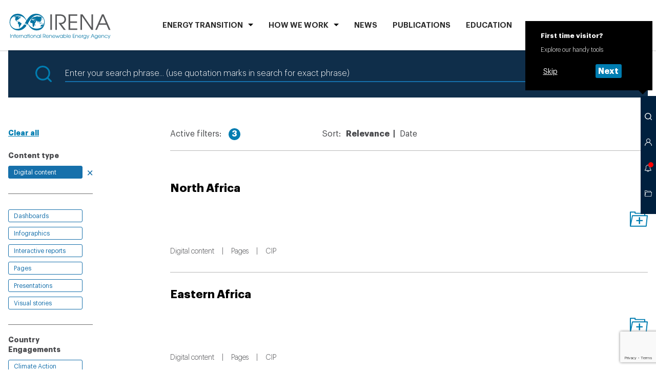

--- FILE ---
content_type: text/html; charset=utf-8
request_url: https://www.irena.org/Search?orderBy=Relevance&tagPartnerships=9377146e-e758-476a-a03d-efa327a94fe7&tagRegions=26326c42-a110-45f7-8148-5b4eaba79824&contentType=93941202-91a0-447a-a4cd-d5bde5183ea7
body_size: 14234
content:



<!doctype html>
<html lang="en">
<head>
    



<meta charset="utf-8">
<meta name="viewport" content="width=device-width, initial-scale=1, viewport-fit=cover">

<title>Search</title>
<meta property="og:title" content="Search">

    <meta name="logo" href="/-/media/Examples/Irena/Images/Navigation/IRENA_logo.svg" />


<link rel="manifest" href="/assets/static/site.webmanifest">
<link rel="mask-icon" href="/assets/static/safari-pinned-tab.svg" color="#dd082b">
<meta name="msapplication-TileColor" content="#ffffff">
<meta name="theme-color" content="#ffffff">
<meta name="msapplication-config" content="/assets/static/browserconfig.json" />

<script>(function(w,d,s,l,i){w[l]=w[l]||[];w[l].push({'gtm.start':
new Date().getTime(),event:'gtm.js'});var f=d.getElementsByTagName(s)[0],
j=d.createElement(s),dl=l!='dataLayer'?'&l='+l:'';j.async=true;j.src=
'https://www.googletagmanager.com/gtm.js?id='+i+dl;f.parentNode.insertBefore(j,f);
})(window,document,'script','dataLayer','GTM-PR8BPS9');</script>


<link rel="preload" href="/assets/fonts/Graphik/Graphik-Light.woff2" as="font" crossorigin="anonymous" />
<link rel="preload" href="/assets/fonts/Graphik/Graphik-Semibold.woff2" as="font" crossorigin="anonymous" />
<link rel="preload" href="/assets/fonts/Graphik/Graphik-Bold.woff2" as="font" crossorigin="anonymous" />

<link rel="stylesheet" href="/assets/styles/default.css?v=73187634">
<link rel="stylesheet" href="/assets/styles/print.css?v=73187634" media="print">





<script>
    var IR_APP_CFG = {
        global: {
            errorMsg: 'An error occurred. Try again later.'
        },
        partials: {
            search: '/_partials/toolbar-search?partial=1',
            member: '/_partials/choose-platform?partial=1',
            notifications: '/_partials/toolbar-notification?partial=1',
            clipboard: '/_partials/toolbar-clipboard?partial=1'
        },
        modules: {
            Clipboard: {
                maxToolbarVisibleItems: 20,
                maxUnloggedStoredItems: 20,
                maxMsg: 'You have reached the maximum of 20 items in your Clipboard.',
                apiUrl: '/iapi/clipboardstorage/items',
                serverError: 'An error occurred. Try again later.'
            },
            Sharing: {
                apiUrl: '/iapi/clipboardstorage',
                serverError: 'An error occurred. Try again later.'
            },
            LoginForm: {
                apiClipboardUrl: '/iapi/clipboardstorage',
                serverError: 'An error occurred. Try again later.'
            },
            TextTools: {
                options: [
                    {
                        label: 'Share via Twitter',
                        icon: 'twitter'
                    }, {
                        label: 'Copy',
                        icon: 'copy'
                    }
                ]
            },
            Toolbar: {
                onboardingCookieName: 'ir_onboarding_show'
            },
            Notifications: {
                apiUrl: '/iapi/notificationsapi',
                buforTime: 900000
            },
            ProcurementList: {
                errorMsg: 'An error occurred. Try again later.'
            },
            BlogEvent: {
                time: 60
            }
        }
    };
</script>



    <script src="https://www.google.com/recaptcha/api.js?render=6Le1pT8rAAAAAGdeCppqKfiUQRTtidTi-MaIo-il"></script>

    <script>
        grecaptcha.ready(function () {
            grecaptcha.execute('6Le1pT8rAAAAAGdeCppqKfiUQRTtidTi-MaIo-il', { action: 'search' }).then(function (token) {
                // Handle the token, e.g., send it to your server or attach to a hidden field
                //console.log("reCAPTCHA token:", token);
                document.getElementById('g-recaptcha-token').value = token;
            });
        });
    </script>
    <input type="hidden" id="recaptchaToken" name="recaptchaToken" />

    <script type="text/javascript">(function (c, l, a, r, i, t, y) { c[a] = c[a] || function () { (c[a].q = c[a].q || []).push(arguments) }; t = l.createElement(r); t.async = 1; t.src = "https://www.clarity.ms/tag/" + i; y = l.getElementsByTagName(r)[0]; y.parentNode.insertBefore(t, y); })(window, document, "clarity", "script", "ufn5mhzznt");</script>

</head>
<body class=" ">
    
<noscript><iframe src="https://www.googletagmanager.com/ns.html?id=GTM-PR8BPS9"
height="0" width="0" style="display:none;visibility:hidden"></iframe></noscript>
    <!-- Header #START -->
    





<header class="m-Header " data-jsmodule="Header">
    <div class="l-wrapper">
        <nav class="m-Header__nav">
            <a class="m-Header__logo" href="/">
<img src="/-/media/Examples/Irena/Images/Navigation/IRENA_logo.svg?la=en&amp;hash=C68751AAB97C5A6B6714D109A3BAC560" alt="" />            </a>
            <ul class="m-Header__list" data-header-list="">
    <li class="" data-header-listitem="">
        <button class="m-Header__navItem" data-header-button="">ENERGY TRANSITION</button>
        <div class="m-Header__submenu" data-header-submenu="">
            <button class="m-Header__close" data-header-close="">
                <span class="icon" aria-hidden="true">
                    <svg><use xlink:href="/assets/icons/toolbar.svg#toolbar-close" /></svg>
                </span>
            </button>
            <div class="l-wrapper">

                <div class="Heading Heading--border m-Header__heading">
                    <h2 class="Heading__text ">
                        ENERGY TRANSITION
                    </h2>
                </div>

                <ul class="m-Header__sublist ">
                            <li>
<a href="/Energy-Transition/Outlook" class="m-Header__sublink" >Outlook</a>                            </li>
                            <li>
<a href="/Energy-Transition/Partnerships" class="m-Header__sublink" >Partnerships</a>                            </li>
                            <li>
<a href="/Energy-Transition/Policy" class="m-Header__sublink" >Policy</a>                            </li>
                            <li>
<a href="/Energy-Transition/Technology" class="m-Header__sublink" >Technology</a>                            </li>
                            <li>
<a href="/Energy-Transition/Socio-economic-impact" class="m-Header__sublink" title="Scio-economic impact" >Socio-economic impact</a>                            </li>
                            <li>
<a href="/Energy-Transition/Country-engagement" class="m-Header__sublink" >Country engagement</a>                            </li>
                            <li>
<a href="/Energy-Transition/Project-Facilitation" class="m-Header__sublink" >Project Facilitation</a>                            </li>
                            <li>
<a href="/Energy-Transition/Planning" class="m-Header__sublink" >Planning</a>                            </li>
                            <li>
<a href="/Energy-Transition/Innovation" class="m-Header__sublink" >Innovation</a>                            </li>
                            <li>
<a href="/Energy-Transition/Finance-and-investment" class="m-Header__sublink" title="Finance &amp; Investment" >Finance &amp; Investment</a>                            </li>
                </ul>
            </div>
        </div>
    </li>
    <li class="" data-header-listitem="">
        <button class="m-Header__navItem" data-header-button="">HOW WE WORK</button>
        <div class="m-Header__submenu" data-header-submenu="">
            <button class="m-Header__close" data-header-close="">
                <span class="icon" aria-hidden="true">
                    <svg><use xlink:href="/assets/icons/toolbar.svg#toolbar-close" /></svg>
                </span>
            </button>
            <div class="l-wrapper">
                <div class="Heading Heading--border m-Header__heading">
                    <h2 class="Heading__text ">
                        HOW WE WORK
                    </h2>
                </div>

                <div class="m-Header__subsections">
    <div class="m-Header__subsection ">
    <h3 class="m-Header__subheading">Country focus</h3>
    <div class="m-Header__search">
        <div class="c-CountrySearch  c-CountrySearch--simple" data-jscomponent="CountrySearch" data-api="/iapi/countrysearch/AllCountries?countriesFolder=33dc8860-6590-4f57-9c88-da215c93eee6" data-variant="country">
            <div class="c-CountrySearch__wrapper">
                <form action="/iapi/countrysearch/link" class="c-CountrySearch__form" data-countrysearch-form="">
                    <div class="c-CountrySearch__selects">
                        <div class="Select Select--autocomplete">
                            <div class="Select__container">
                                <div class="select show-on-desktop" data-select-country="select">
                                    <div class="select__wrapper">
                                        <div class="select__button">
                                            <input name="country" data-select-country="input" type="text" placeholder="Search" class="select__placeholder" autocomplete="off"/>
                                            
                                                <button type="submit" class="c-CountrySearch__btn show-on-desktop">
                                                    <span class="select__search" data-select-country="arrow" role="button"></span>
                                                </button>
                                            
                                            <span class="select__arrow" data-select-country="arrow" role="button"></span>
                                        </div>
                                        <div class="select__list" data-select-country="results"></div>
                                    </div>
                                </div>
                            </div>
                        </div>
                    </div>
                    <input type="hidden" name="regionID" data-js="CountrySearchRegionID"/>
                    <input type="hidden" name="countryID" data-js="CountrySearchCountryID"/>
                </form>
            </div>
        </div>
    </div>
    </div>
    <div class="m-Header__subsection m-Header__subsection--wide">
    <h3 class="m-Header__subheading">Regional focus</h3>
    <ul class="m-Header__columnlist">
                <li>
<a href="/How-we-work/Africa" class="m-Header__simplelink" title="Africa" >Africa</a>                </li>
                <li>
<a href="/How-we-work/Asia-and-Pacific" class="m-Header__simplelink" title="Asia &amp; Pacific" >Asia &amp; Pacific</a>                </li>
                <li>
<a href="/How-we-work/Europe" class="m-Header__simplelink" title="Europe" >Europe</a>                </li>
                <li>
<a href="/How-we-work/Latin-America-and-Caribbean" class="m-Header__simplelink" title="Latin America and the Caribbean" >Latin America and the Caribbean</a>                </li>
                <li>
<a href="/How-we-work/Middle-East-and-North-Africa" class="m-Header__simplelink" title="Middle East &amp; North Africa" >Middle East &amp; North Africa</a>                </li>
                <li>
<a href="/How-we-work/North-America" class="m-Header__simplelink" title="North America" >North America</a>                </li>
    </ul>
    </div>
    <div class="m-Header__subsection ">
<a href="/How-we-work/Collaborative-frameworks" class="m-Header__sublink" title="Collaborative frameworks" >Collaborative frameworks</a>    </div>
                </div>
            </div>
        </div>
    </li>
    <li data-header-listitem="">
<a href="/News" class="m-Header__navItem" >News</a>    </li>
    <li data-header-listitem="">
<a href="/Publications" class="m-Header__navItem" title="PUBLICATIONS" >PUBLICATIONS</a>    </li>
    <li data-header-listitem="">
<a href="/Education" class="m-Header__navItem" >Education</a>    </li>
    <li data-header-listitem="">
<a href="/Data" class="m-Header__navItem" title="Data" >Data</a>    </li>
    <li data-header-listitem="">
<a href="/Events?orderBy=Date" class="m-Header__navItem" >Events</a>    </li>
    <li class="" data-header-listitem="">
        <button class="m-Header__navItem" data-header-button="">ABOUT</button>
        <div class="m-Header__submenu" data-header-submenu="">
            <button class="m-Header__close" data-header-close="">
                <span class="icon" aria-hidden="true">
                    <svg><use xlink:href="/assets/icons/toolbar.svg#toolbar-close" /></svg>
                </span>
            </button>
            <div class="l-wrapper">

                <div class="Heading Heading--border m-Header__heading">
                    <h2 class="Heading__text ">
                        ABOUT
                    </h2>
                </div>

                <ul class="m-Header__sublist m-Header__sublist--4columns">
                            <li>
<a href="/About" class="m-Header__sublink" >About IRENA</a>                            </li>
                            <li>
<a href="/About/Membership" class="m-Header__sublink" >Membership</a>                            </li>
                            <li>
<a href="/Director-General" class="m-Header__sublink" title="Director General" >Director-General</a>                            </li>
                            <li>
<a href="/About/Procurement?status=All&amp;orderBy=DeadlineDate" class="m-Header__sublink" title="Procurement" >Procurement</a>                            </li>
                            <li>
<a href="/About/Vision-and-mission" class="m-Header__sublink" title="Vision and Mission" >Vision &amp; Mission</a>                            </li>
                            <li>
<a href="/About/Official-documents?orderBy=Date" class="m-Header__sublink" >Official documents</a>                            </li>
                            <li>
<a href="/About/Senior-Management" class="m-Header__sublink" >Senior Management</a>                            </li>
                            <li>
<a href="/About/Employment" class="m-Header__sublink" title="Work with IRENA" >Working at IRENA</a>                            </li>
                </ul>
            </div>
        </div>
    </li>
            </ul>
        </nav>
    </div>
    


</header>












    <!-- Header #END -->

    <main id="main">
        <aside id="asideToolbar">
            

<!-- Toolbar #START -->
<div class="m-Toolbar  " data-jsmodule="Toolbar">
        <div class="m-Toolbar__tooltip m-Toolbar__tooltip--start-info " data-toolbar-tooltip="visitorInfo">
            <strong>First time visitor?</strong>
            Explore our handy tools
            <div class="m-Toolbar__button-cont" data-js="visitorNagigationSteps">
                <button class="c-Button c-Button--simple c-Button--small" data-jscomponent="Button" data-js="visitorSkip">
                    <span class="c-Button__label">Skip</span>
                </button>
                <button class="c-Button c-Button--small" data-jscomponent="Button" data-js="visitorNext" data-show-tooltip="search">
                    <span class="c-Button__label">Next</span>
                </button>
            </div>
        </div>
    <ul class="m-Toolbar__list">
        <li class="m-Toolbar__li-menu">
            <button title="Open menu" data-toolbar-button="menu" class="m-Toolbar__button m-Toolbar__button--menu">
                <span aria-hidden="true"></span>
            </button>
        </li>
            <li>
                <button title="Search" data-toolbar-button="search" class="m-Toolbar__button">
                    <span class="icon" aria-hidden="true">
                        <svg><use xlink:href="/assets/icons/toolbar.svg#toolbar-magnifier"></use></svg>
                    </span>
                </button>
                <div class="m-Toolbar__tooltip m-Toolbar__tooltip--search" data-toolbar-tooltip="search">
                    <strong>Search</strong>
                    Look for information across IRENA.org
                    <div class="m-Toolbar__button-cont" data-js="visitorNagigationSteps">
                        <button class="c-Button c-Button--simple c-Button--small" data-jscomponent="Button" data-js="visitorSkip">
                            <span class="c-Button__label">Skip</span>
                        </button>
                        <button class="c-Button c-Button--small" data-jscomponent="Button" data-js="visitorNext" data-show-tooltip="member">
                            <span class="c-Button__label">Next</span>
                        </button>
                    </div>
                </div>
                <div class="m-Toolbar__layer m-Toolbar__layer--search" data-toolbar-layer="search">
                    <button class="m-Toolbar__close" data-toolbar-close="search">
                        <span class="icon" aria-hidden="true">
                            <svg><use xlink:href="/assets/icons/toolbar.svg#toolbar-close"></use></svg>
                        </span>
                    </button>
                    <div class="m-Toolbar__container" data-toolbar-container="search">
                        <!-- Content will be loaded as a partial from CMS -->
                    </div>
                    <!-- Loader #START -->
                    <div class="c-Loader is--hide" data-jscomponent="Loader">
                        <div class="lds-ring">
                            <div></div>
                            <div></div>
                            <div></div>
                            <div></div>
                        </div>
                    </div>
                    <!-- Loader #END -->
                </div>
            </li>
                    <li>
                <button title="Access IRENA platforms" data-toolbar-button="member" class="m-Toolbar__button" data-partial="membersection">
                    <span class="icon" aria-hidden="true">
                        <span class="icon" aria-hidden="true">
                            <svg><use xlink:href="/assets/icons/toolbar.svg#toolbar-person"></use></svg>
                        </span>
                    </span>
                </button>
                <div class="m-Toolbar__tooltip m-Toolbar__tooltip--member" data-toolbar-tooltip="member">
                    <strong>REmember</strong>
                    Log in to the Member section
                    <div class="m-Toolbar__button-cont" data-js="visitorNagigationSteps">
                        <button class="c-Button c-Button--simple c-Button--small" data-jscomponent="Button" data-js="visitorSkip">
                            <span class="c-Button__label">Skip</span>
                        </button>
                        <button class="c-Button c-Button--small" data-jscomponent="Button" data-js="visitorNext" data-show-tooltip="notifications">
                            <span class="c-Button__label">Next</span>
                        </button>
                    </div>
                </div>
                <div class="m-Toolbar__layer m-Toolbar__layer--member" data-toolbar-layer="member">
                    <button class="m-Toolbar__close" data-toolbar-close="member">
                        <span class="icon" aria-hidden="true">
                            <svg><use xlink:href="/assets/icons/toolbar.svg#toolbar-close"></use></svg>
                        </span>
                    </button>
                    <div class="m-Toolbar__container" data-toolbar-container="member" data-js-partial="partial-content">
                        <!-- Content will be loaded as a partial from CMS -->
                    </div>
                    <!-- Loader #START -->
                    <div class="c-Loader is--hide" data-jscomponent="Loader">
                        <div class="lds-ring">
                            <div></div>
                            <div></div>
                            <div></div>
                            <div></div>
                        </div>
                    </div>
                    <!-- Loader #END -->
                </div>
            </li>
                    <li>
                <button title="Your notifications" data-toolbar-button="notifications" class="m-Toolbar__button is--selected"
                        data-api="/iapi/notificationsapi">

                    <span class="icon" aria-hidden="true">
                        <svg><use xlink:href="/assets/icons/toolbar.svg#toolbar-bell"></use></svg>
                    </span>
                </button>
                <div class="m-Toolbar__tooltip m-Toolbar__tooltip--notifications" data-toolbar-tooltip="notifications">
                    <strong>Up to date with IRENA</strong>
                    Get informed about news and updates relevant to your area of interests
                    <div class="m-Toolbar__button-cont" data-js="visitorNagigationSteps">
                        <button class="c-Button c-Button--simple c-Button--small" data-jscomponent="Button" data-js="visitorSkip">
                            <span class="c-Button__label">Skip</span>
                        </button>
                        <button class="c-Button c-Button--small" data-jscomponent="Button" data-js="visitorNext" data-show-tooltip="clipboard">
                            <span class="c-Button__label">Next</span>
                        </button>
                    </div>
                </div>
                <div class="m-Toolbar__layer m-Toolbar__layer--notifications" data-toolbar-layer="notifications">
                    <button class="m-Toolbar__close" data-toolbar-close="notifications">
                        <span class="icon" aria-hidden="true">
                            <svg><use xlink:href="/assets/icons/toolbar.svg#toolbar-close"></use></svg>
                        </span>
                    </button>
                    <div class="m-Toolbar__container" data-toolbar-container="notifications">
                        <!-- Content will be loaded as a partial from CMS -->
                    </div>
                    <!-- Loader #START -->
                    <div class="c-Loader is--hide" data-jscomponent="Loader">
                        <div class="lds-ring">
                            <div></div>
                            <div></div>
                            <div></div>
                            <div></div>
                        </div>
                    </div>
                    <!-- Loader #END -->
                </div>
            </li>
                    <li>
                <button title="Go to clipboard" data-toolbar-button="clipboard" class="m-Toolbar__button">
                    <span class="icon" aria-hidden="true">
                        <svg><use xlink:href="/assets/icons/toolbar.svg#toolbar-folder"></use></svg>
                    </span>
                </button>
                <div class="m-Toolbar__tooltip m-Toolbar__tooltip--clipboard" data-toolbar-tooltip="clipboard">
                    <strong>Clipboard</strong>
                    Here you can find interests items you have saved by exploring IRENA.org
                    <div class="m-Toolbar__button-cont" data-js="visitorNagigationSteps">
                        <button class="c-Button c-Button--small" data-jscomponent="Button" data-js="visitorSkip">
                            <span class="c-Button__label">Close</span>
                        </button>
                    </div>
                </div>
                <div class="m-Toolbar__layer m-Toolbar__layer--clipboard" data-toolbar-layer="clipboard">
                    <button class="m-Toolbar__close" data-toolbar-close="clipboard">
                        <span class="icon" aria-hidden="true">
                            <svg><use xlink:href="/assets/icons/toolbar.svg#toolbar-close"></use></svg>
                        </span>
                    </button>
                    <div class="m-Toolbar__container" data-toolbar-container="clipboard">
                        <!-- Content will be loaded as a partial from CMS -->
                    </div>
                    <!-- Loader #START -->
                    <div class="c-Loader is--hide" data-jscomponent="Loader">
                        <div class="lds-ring">
                            <div></div>
                            <div></div>
                            <div></div>
                            <div></div>
                        </div>
                    </div>
                    <!-- Loader #END -->
                </div>
            </li>
    </ul>
</div>

        </aside>

        

<section id="mba11b577b1b14076a67b137326d790b6" class="l-section l-section--container ">
    <div class="l-section__placeholder">




<!-- Search #START -->
<div class="m-Search " data-jsmodule="Search">
    <div class="c-Search " data-jsmodule="Search">
        <div class="c-Search__wrapper">
            <div class="c-Search__icon">
                <span class="icon" aria-hidden="true">
                    <svg><use xlink:href="/assets/icons/search.svg#search-search" /></svg>
                </span>
            </div>
            <form class="c-Search__form" action="/Search" method="get">
                <input type="search" name="query" id="frm-ca481f6d67de4b04a20f298e1d41687e-query" value="" class="c-Search__input" placeholder="Enter your search phrase... (use quotation marks in search for exact phrase)">
                        <input type="hidden" name="contentType" value="93941202-91a0-447a-a4cd-d5bde5183ea7" />
        <input type="hidden" name="orderBy" value="Relevance" />
        <input type="hidden" name="tagPartnerships" value="9377146e-e758-476a-a03d-efa327a94fe7" />
        <input type="hidden" name="tagRegions" value="26326c42-a110-45f7-8148-5b4eaba79824" />


                <button type="submit" class="m-Serach__btn">
                    <span class="c-Search__btnLabel">Search</span>
                    <span class="c-Search__btnIcon">
                        <span class="icon" aria-hidden="true">
                            <svg><use xlink:href="/assets/icons/search.svg#search-search" /></svg>
                        </span>
                    </span>
                </button>
            </form>
            <div class="c-Search__blank"></div>
        </div>
    </div>
</div>
<!-- Search #END -->
<!-- SearchResults #START -->
<div class="m-SearchResults" data-jsmodule="SearchResults">
    <div class="l-grid__row">
        <div class="l-grid__xxs--4 l-grid__m--2">

            <!-- SearchFilters #START -->
            <div class="c-SearchFilters c-SearchFilters--border" data-jscomponent="SearchFilters">
                <div class="c-SearchFilters__collapse">
                    <button class="c-SearchFilters__btn-collapse" data-togglecontent-button="">More Filters</button>
                </div>
                <div data-togglecontent-content="" class="c-SearchFilters__collapse-content">
                    <div data-togglecontent-inner="">
                        
                        <a href="/Search" class="c-SearchFilters__reset Link" data-searchfilters-clear="">Clear all</a>

    <div class="c-SearchFilters__group" data-searchfilters-group="">
        <fieldset class="c-SearchFilters__fieldset">
            <legend class="c-SearchFilters__legend">
                Content type
            </legend>
    <a href="/Search?orderBy=Relevance&amp;tagPartnerships=9377146e-e758-476a-a03d-efa327a94fe7&amp;tagRegions=26326c42-a110-45f7-8148-5b4eaba79824" class="c-SearchFilters__label  c-SearchFilters__element is--hide is--active ">Digital content</a>
        </fieldset>

        <button class="c-SearchFilters__more Link">more</button>
    </div>
    <div class="c-SearchFilters__group" data-searchfilters-group="">
        <fieldset class="c-SearchFilters__fieldset">
            <legend class="c-SearchFilters__legend">
                
            </legend>
    <a href="/Search?contentType=b468af69-9753-4d83-92c8-7b79bded2088&amp;orderBy=Relevance&amp;tagPartnerships=9377146e-e758-476a-a03d-efa327a94fe7&amp;tagRegions=26326c42-a110-45f7-8148-5b4eaba79824" class="c-SearchFilters__label  c-SearchFilters__element is--hide ">Dashboards</a>
    <a href="/Search?contentType=e2bba81a-d991-4090-a792-671c12a7a22b&amp;orderBy=Relevance&amp;tagPartnerships=9377146e-e758-476a-a03d-efa327a94fe7&amp;tagRegions=26326c42-a110-45f7-8148-5b4eaba79824" class="c-SearchFilters__label  c-SearchFilters__element is--hide ">Infographics</a>
    <a href="/Search?contentType=995b4739-249b-4236-88e5-9d431b622470&amp;orderBy=Relevance&amp;tagPartnerships=9377146e-e758-476a-a03d-efa327a94fe7&amp;tagRegions=26326c42-a110-45f7-8148-5b4eaba79824" class="c-SearchFilters__label  c-SearchFilters__element is--hide ">Interactive reports</a>
    <a href="/Search?contentType=2a902763-e6a1-4913-9244-63fa044f687c&amp;orderBy=Relevance&amp;tagPartnerships=9377146e-e758-476a-a03d-efa327a94fe7&amp;tagRegions=26326c42-a110-45f7-8148-5b4eaba79824" class="c-SearchFilters__label  c-SearchFilters__element is--hide ">Pages</a>
    <a href="/Search?contentType=0c1f9a96-b420-432b-9bdf-79420e223d64&amp;orderBy=Relevance&amp;tagPartnerships=9377146e-e758-476a-a03d-efa327a94fe7&amp;tagRegions=26326c42-a110-45f7-8148-5b4eaba79824" class="c-SearchFilters__label  c-SearchFilters__element is--hide ">Presentations</a>
    <a href="/Search?contentType=9e976f6b-b28f-40b7-b42b-c9e7484cdcfc&amp;orderBy=Relevance&amp;tagPartnerships=9377146e-e758-476a-a03d-efa327a94fe7&amp;tagRegions=26326c42-a110-45f7-8148-5b4eaba79824" class="c-SearchFilters__label  c-SearchFilters__element is--hide ">Visual stories</a>
        </fieldset>

        <button class="c-SearchFilters__more Link">more</button>
    </div>

    <div class="c-SearchFilters__group" data-searchfilters-group="">
        <fieldset class="c-SearchFilters__fieldset">
            <legend class="c-SearchFilters__legend">
                Country Engagements
            </legend>
    <a href="/Search?contentType=93941202-91a0-447a-a4cd-d5bde5183ea7&amp;orderBy=Relevance&amp;tagPartnerships=9377146e-e758-476a-a03d-efa327a94fe7&amp;tagRegions=26326c42-a110-45f7-8148-5b4eaba79824&amp;tagCountryEngagements=5506a0fa-9297-4258-bc13-42f97231bed6" class="c-SearchFilters__label  c-SearchFilters__element is--hide ">Climate Action</a>
    <a href="/Search?contentType=93941202-91a0-447a-a4cd-d5bde5183ea7&amp;orderBy=Relevance&amp;tagPartnerships=9377146e-e758-476a-a03d-efa327a94fe7&amp;tagRegions=26326c42-a110-45f7-8148-5b4eaba79824&amp;tagCountryEngagements=03b7eef8-1b90-4a84-8a16-d0f1fb919cdd" class="c-SearchFilters__label  c-SearchFilters__element is--hide ">Collaborative Frameworks</a>
    <a href="/Search?contentType=93941202-91a0-447a-a4cd-d5bde5183ea7&amp;orderBy=Relevance&amp;tagPartnerships=9377146e-e758-476a-a03d-efa327a94fe7&amp;tagRegions=26326c42-a110-45f7-8148-5b4eaba79824&amp;tagCountryEngagements=07c97891-b2f8-4ecb-9f42-f8badb163de0" class="c-SearchFilters__label  c-SearchFilters__element is--hide ">Long-term Energy Scenarios Network (LTES Network)</a>
    <a href="/Search?contentType=93941202-91a0-447a-a4cd-d5bde5183ea7&amp;orderBy=Relevance&amp;tagPartnerships=9377146e-e758-476a-a03d-efa327a94fe7&amp;tagRegions=26326c42-a110-45f7-8148-5b4eaba79824&amp;tagCountryEngagements=2b6400a1-60a0-4d5a-81ff-748b6ede8b89" class="c-SearchFilters__label  c-SearchFilters__element is--hide ">Renewable Energy Roadmap (ReMap)</a>
    <a href="/Search?contentType=93941202-91a0-447a-a4cd-d5bde5183ea7&amp;orderBy=Relevance&amp;tagPartnerships=9377146e-e758-476a-a03d-efa327a94fe7&amp;tagRegions=26326c42-a110-45f7-8148-5b4eaba79824&amp;tagCountryEngagements=ee10d3c3-e211-4cc5-a50d-11859455ba7f" class="c-SearchFilters__label  c-SearchFilters__element is--hide ">Renewable potential assessment </a>
    <a href="/Search?contentType=93941202-91a0-447a-a4cd-d5bde5183ea7&amp;orderBy=Relevance&amp;tagPartnerships=9377146e-e758-476a-a03d-efa327a94fe7&amp;tagRegions=26326c42-a110-45f7-8148-5b4eaba79824&amp;tagCountryEngagements=61b2db15-5ed3-47c3-9359-24fc4f7ece72" class="c-SearchFilters__label  c-SearchFilters__element is--hide ">Renewables Readiness Assessment (RRA)</a>
        </fieldset>

        <button class="c-SearchFilters__more Link">more</button>
    </div>
    <div class="c-SearchFilters__group" data-searchfilters-group="">
        <fieldset class="c-SearchFilters__fieldset">
            <legend class="c-SearchFilters__legend">
                Data and Statistics
            </legend>
    <a href="/Search?contentType=93941202-91a0-447a-a4cd-d5bde5183ea7&amp;orderBy=Relevance&amp;tagPartnerships=9377146e-e758-476a-a03d-efa327a94fe7&amp;tagRegions=26326c42-a110-45f7-8148-5b4eaba79824&amp;tagDataStatistics=635f25c0-60dc-43b4-9dbe-d221147907b2" class="c-SearchFilters__label  c-SearchFilters__element is--hide ">Dashboard</a>
    <a href="/Search?contentType=93941202-91a0-447a-a4cd-d5bde5183ea7&amp;orderBy=Relevance&amp;tagPartnerships=9377146e-e758-476a-a03d-efa327a94fe7&amp;tagRegions=26326c42-a110-45f7-8148-5b4eaba79824&amp;tagDataStatistics=7f566c47-e46b-414c-9d41-20c5c7a7d54d" class="c-SearchFilters__label  c-SearchFilters__element is--hide ">Data</a>
    <a href="/Search?contentType=93941202-91a0-447a-a4cd-d5bde5183ea7&amp;orderBy=Relevance&amp;tagPartnerships=9377146e-e758-476a-a03d-efa327a94fe7&amp;tagRegions=26326c42-a110-45f7-8148-5b4eaba79824&amp;tagDataStatistics=9eb2301d-ebb1-4443-b8ad-0d9cb48b5344" class="c-SearchFilters__label  c-SearchFilters__element is--hide ">Statistics</a>
        </fieldset>

        <button class="c-SearchFilters__more Link">more</button>
    </div>
    <div class="c-SearchFilters__group" data-searchfilters-group="">
        <fieldset class="c-SearchFilters__fieldset">
            <legend class="c-SearchFilters__legend">
                Energy Transition Hub
            </legend>
    <a href="/Search?contentType=93941202-91a0-447a-a4cd-d5bde5183ea7&amp;orderBy=Relevance&amp;tagPartnerships=9377146e-e758-476a-a03d-efa327a94fe7&amp;tagRegions=26326c42-a110-45f7-8148-5b4eaba79824&amp;tagEnergyTransitions=bc2ba12c-8d32-4025-9a2d-5c36edb92901" class="c-SearchFilters__label  c-SearchFilters__element is--hide ">Costs</a>
    <a href="/Search?contentType=93941202-91a0-447a-a4cd-d5bde5183ea7&amp;orderBy=Relevance&amp;tagPartnerships=9377146e-e758-476a-a03d-efa327a94fe7&amp;tagRegions=26326c42-a110-45f7-8148-5b4eaba79824&amp;tagEnergyTransitions=4d030fb3-91c6-484a-bae3-ce30a294aa19" class="c-SearchFilters__label  c-SearchFilters__element is--hide ">Energy transition</a>
    <a href="/Search?contentType=93941202-91a0-447a-a4cd-d5bde5183ea7&amp;orderBy=Relevance&amp;tagPartnerships=9377146e-e758-476a-a03d-efa327a94fe7&amp;tagRegions=26326c42-a110-45f7-8148-5b4eaba79824&amp;tagEnergyTransitions=7a6ec8e0-2a97-4cdc-90af-0f7b44313352" class="c-SearchFilters__label  c-SearchFilters__element is--hide ">Finance &amp; investment</a>
    <a href="/Search?contentType=93941202-91a0-447a-a4cd-d5bde5183ea7&amp;orderBy=Relevance&amp;tagPartnerships=9377146e-e758-476a-a03d-efa327a94fe7&amp;tagRegions=26326c42-a110-45f7-8148-5b4eaba79824&amp;tagEnergyTransitions=4248e2bf-cdf5-472b-98f7-b9c700f410f0" class="c-SearchFilters__label  c-SearchFilters__element is--hide ">Geopolitics</a>
    <a href="/Search?contentType=93941202-91a0-447a-a4cd-d5bde5183ea7&amp;orderBy=Relevance&amp;tagPartnerships=9377146e-e758-476a-a03d-efa327a94fe7&amp;tagRegions=26326c42-a110-45f7-8148-5b4eaba79824&amp;tagEnergyTransitions=0d1849ea-cbed-4978-8f0a-8c030254bcc7" class="c-SearchFilters__label  c-SearchFilters__element is--hide ">Innovation</a>
    <a href="/Search?contentType=93941202-91a0-447a-a4cd-d5bde5183ea7&amp;orderBy=Relevance&amp;tagPartnerships=9377146e-e758-476a-a03d-efa327a94fe7&amp;tagRegions=26326c42-a110-45f7-8148-5b4eaba79824&amp;tagEnergyTransitions=8c48e01a-8f9f-4748-a670-edc9678a5b9d" class="c-SearchFilters__label  c-SearchFilters__element is--hide ">Off-grid for energy access</a>
    <a href="/Search?contentType=93941202-91a0-447a-a4cd-d5bde5183ea7&amp;orderBy=Relevance&amp;tagPartnerships=9377146e-e758-476a-a03d-efa327a94fe7&amp;tagRegions=26326c42-a110-45f7-8148-5b4eaba79824&amp;tagEnergyTransitions=71d7e395-489c-4b45-a811-bddbb14246ba" class="c-SearchFilters__label  c-SearchFilters__element is--hide ">Planning   </a>
    <a href="/Search?contentType=93941202-91a0-447a-a4cd-d5bde5183ea7&amp;orderBy=Relevance&amp;tagPartnerships=9377146e-e758-476a-a03d-efa327a94fe7&amp;tagRegions=26326c42-a110-45f7-8148-5b4eaba79824&amp;tagEnergyTransitions=07d2c757-3d16-45fb-864b-2226a69bc7cf" class="c-SearchFilters__label  c-SearchFilters__element is--hide ">Policy</a>
    <a href="/Search?contentType=93941202-91a0-447a-a4cd-d5bde5183ea7&amp;orderBy=Relevance&amp;tagPartnerships=9377146e-e758-476a-a03d-efa327a94fe7&amp;tagRegions=26326c42-a110-45f7-8148-5b4eaba79824&amp;tagEnergyTransitions=34dd1d76-de3c-4be7-938a-fc72f944d697" class="c-SearchFilters__label  c-SearchFilters__element is--hide ">Socio-economic impact</a>
    <a href="/Search?contentType=93941202-91a0-447a-a4cd-d5bde5183ea7&amp;orderBy=Relevance&amp;tagPartnerships=9377146e-e758-476a-a03d-efa327a94fe7&amp;tagRegions=26326c42-a110-45f7-8148-5b4eaba79824&amp;tagEnergyTransitions=8e4db59a-5ca8-4830-9765-ea0db6c9f265" class="c-SearchFilters__label  c-SearchFilters__element is--hide ">Technology</a>
        </fieldset>

        <button class="c-SearchFilters__more Link">more</button>
    </div>
    <div class="c-SearchFilters__group" data-searchfilters-group="">
        <fieldset class="c-SearchFilters__fieldset">
            <legend class="c-SearchFilters__legend">
                Partnerships
            </legend>
    <a href="/Search?contentType=93941202-91a0-447a-a4cd-d5bde5183ea7&amp;orderBy=Relevance&amp;tagRegions=26326c42-a110-45f7-8148-5b4eaba79824" class="c-SearchFilters__label  c-SearchFilters__element is--hide is--active ">CIP</a>
        </fieldset>

        <button class="c-SearchFilters__more Link">more</button>
    </div>
    <div class="c-SearchFilters__group" data-searchfilters-group="">
        <fieldset class="c-SearchFilters__fieldset">
            <legend class="c-SearchFilters__legend">
                Regions
            </legend>
    <a href="/Search?contentType=93941202-91a0-447a-a4cd-d5bde5183ea7&amp;orderBy=Relevance&amp;tagPartnerships=9377146e-e758-476a-a03d-efa327a94fe7" class="c-SearchFilters__label  c-SearchFilters__element is--hide is--active ">Africa</a>
        </fieldset>

        <button class="c-SearchFilters__more Link">more</button>
    </div>
    <div class="c-SearchFilters__group">
        <label class="c-SearchFilters__legend" for="searchfilters-country">Countries</label>
        <div class="c-SearchFilters__search">
            <input class="c-SearchFilters__element" type="text" id="searchfilters-country" name="searchfilters-country"
                   placeholder="Select country"
                   data-no-results="Country not found"
                   data-searchfilters-countries="{&quot;selectedCountry&quot;:null,&quot;items&quot;:[{&quot;id&quot;:&quot;af6d0eca-7f88-4c5b-9d3e-9e3b7494ffd0&quot;,&quot;label&quot;:&quot;Angola&quot;,&quot;url&quot;:&quot;/Search?contentType=93941202-91a0-447a-a4cd-d5bde5183ea7&amp;orderBy=Relevance&amp;tagPartnerships=9377146e-e758-476a-a03d-efa327a94fe7&amp;tagRegions=26326c42-a110-45f7-8148-5b4eaba79824&amp;tagCountries=af6d0eca-7f88-4c5b-9d3e-9e3b7494ffd0&quot;},{&quot;id&quot;:&quot;2c7d7fe4-88af-4249-850f-a7a62080d0f1&quot;,&quot;label&quot;:&quot;Benin&quot;,&quot;url&quot;:&quot;/Search?contentType=93941202-91a0-447a-a4cd-d5bde5183ea7&amp;orderBy=Relevance&amp;tagPartnerships=9377146e-e758-476a-a03d-efa327a94fe7&amp;tagRegions=26326c42-a110-45f7-8148-5b4eaba79824&amp;tagCountries=2c7d7fe4-88af-4249-850f-a7a62080d0f1&quot;},{&quot;id&quot;:&quot;4edbeb0d-60d2-4959-b717-1030fd34ad6f&quot;,&quot;label&quot;:&quot;Bhutan&quot;,&quot;url&quot;:&quot;/Search?contentType=93941202-91a0-447a-a4cd-d5bde5183ea7&amp;orderBy=Relevance&amp;tagPartnerships=9377146e-e758-476a-a03d-efa327a94fe7&amp;tagRegions=26326c42-a110-45f7-8148-5b4eaba79824&amp;tagCountries=4edbeb0d-60d2-4959-b717-1030fd34ad6f&quot;},{&quot;id&quot;:&quot;fcbacd9a-8c33-4807-8d21-76a496353e8e&quot;,&quot;label&quot;:&quot;Botswana&quot;,&quot;url&quot;:&quot;/Search?contentType=93941202-91a0-447a-a4cd-d5bde5183ea7&amp;orderBy=Relevance&amp;tagPartnerships=9377146e-e758-476a-a03d-efa327a94fe7&amp;tagRegions=26326c42-a110-45f7-8148-5b4eaba79824&amp;tagCountries=fcbacd9a-8c33-4807-8d21-76a496353e8e&quot;},{&quot;id&quot;:&quot;1cf53483-c4ea-44b3-b081-e55ae0e4795b&quot;,&quot;label&quot;:&quot;Burundi&quot;,&quot;url&quot;:&quot;/Search?contentType=93941202-91a0-447a-a4cd-d5bde5183ea7&amp;orderBy=Relevance&amp;tagPartnerships=9377146e-e758-476a-a03d-efa327a94fe7&amp;tagRegions=26326c42-a110-45f7-8148-5b4eaba79824&amp;tagCountries=1cf53483-c4ea-44b3-b081-e55ae0e4795b&quot;},{&quot;id&quot;:&quot;8b8ec68d-b216-4ad1-bb84-43fad6a3c086&quot;,&quot;label&quot;:&quot;Cabo Verde&quot;,&quot;url&quot;:&quot;/Search?contentType=93941202-91a0-447a-a4cd-d5bde5183ea7&amp;orderBy=Relevance&amp;tagPartnerships=9377146e-e758-476a-a03d-efa327a94fe7&amp;tagRegions=26326c42-a110-45f7-8148-5b4eaba79824&amp;tagCountries=8b8ec68d-b216-4ad1-bb84-43fad6a3c086&quot;},{&quot;id&quot;:&quot;9dd67c04-bdf3-445c-be10-6b0955908e24&quot;,&quot;label&quot;:&quot;Cameroon&quot;,&quot;url&quot;:&quot;/Search?contentType=93941202-91a0-447a-a4cd-d5bde5183ea7&amp;orderBy=Relevance&amp;tagPartnerships=9377146e-e758-476a-a03d-efa327a94fe7&amp;tagRegions=26326c42-a110-45f7-8148-5b4eaba79824&amp;tagCountries=9dd67c04-bdf3-445c-be10-6b0955908e24&quot;},{&quot;id&quot;:&quot;c5c6bc21-8766-42ed-b892-d0faf6f811fd&quot;,&quot;label&quot;:&quot;Central African Republic&quot;,&quot;url&quot;:&quot;/Search?contentType=93941202-91a0-447a-a4cd-d5bde5183ea7&amp;orderBy=Relevance&amp;tagPartnerships=9377146e-e758-476a-a03d-efa327a94fe7&amp;tagRegions=26326c42-a110-45f7-8148-5b4eaba79824&amp;tagCountries=c5c6bc21-8766-42ed-b892-d0faf6f811fd&quot;},{&quot;id&quot;:&quot;6cccb0ee-5e53-4eec-a157-c7c018f29585&quot;,&quot;label&quot;:&quot;Chad&quot;,&quot;url&quot;:&quot;/Search?contentType=93941202-91a0-447a-a4cd-d5bde5183ea7&amp;orderBy=Relevance&amp;tagPartnerships=9377146e-e758-476a-a03d-efa327a94fe7&amp;tagRegions=26326c42-a110-45f7-8148-5b4eaba79824&amp;tagCountries=6cccb0ee-5e53-4eec-a157-c7c018f29585&quot;},{&quot;id&quot;:&quot;ca27fd57-1e5f-451a-87a8-5ff8fc006dd6&quot;,&quot;label&quot;:&quot;Comoros&quot;,&quot;url&quot;:&quot;/Search?contentType=93941202-91a0-447a-a4cd-d5bde5183ea7&amp;orderBy=Relevance&amp;tagPartnerships=9377146e-e758-476a-a03d-efa327a94fe7&amp;tagRegions=26326c42-a110-45f7-8148-5b4eaba79824&amp;tagCountries=ca27fd57-1e5f-451a-87a8-5ff8fc006dd6&quot;},{&quot;id&quot;:&quot;3d1229c0-c027-4edd-8910-e97d824d005f&quot;,&quot;label&quot;:&quot;Congo&quot;,&quot;url&quot;:&quot;/Search?contentType=93941202-91a0-447a-a4cd-d5bde5183ea7&amp;orderBy=Relevance&amp;tagPartnerships=9377146e-e758-476a-a03d-efa327a94fe7&amp;tagRegions=26326c42-a110-45f7-8148-5b4eaba79824&amp;tagCountries=3d1229c0-c027-4edd-8910-e97d824d005f&quot;},{&quot;id&quot;:&quot;3d6d74d5-2106-4bff-998b-ebfceda77c25&quot;,&quot;label&quot;:&quot;C&#244;te d&#39;Ivoire&quot;,&quot;url&quot;:&quot;/Search?contentType=93941202-91a0-447a-a4cd-d5bde5183ea7&amp;orderBy=Relevance&amp;tagPartnerships=9377146e-e758-476a-a03d-efa327a94fe7&amp;tagRegions=26326c42-a110-45f7-8148-5b4eaba79824&amp;tagCountries=3d6d74d5-2106-4bff-998b-ebfceda77c25&quot;},{&quot;id&quot;:&quot;bdb51d1c-17d9-402d-a4c0-2c760163f265&quot;,&quot;label&quot;:&quot;Democratic Republic of The Congo&quot;,&quot;url&quot;:&quot;/Search?contentType=93941202-91a0-447a-a4cd-d5bde5183ea7&amp;orderBy=Relevance&amp;tagPartnerships=9377146e-e758-476a-a03d-efa327a94fe7&amp;tagRegions=26326c42-a110-45f7-8148-5b4eaba79824&amp;tagCountries=bdb51d1c-17d9-402d-a4c0-2c760163f265&quot;},{&quot;id&quot;:&quot;5d05af5d-38e5-49a1-a9d2-81d76b050060&quot;,&quot;label&quot;:&quot;Djibouti&quot;,&quot;url&quot;:&quot;/Search?contentType=93941202-91a0-447a-a4cd-d5bde5183ea7&amp;orderBy=Relevance&amp;tagPartnerships=9377146e-e758-476a-a03d-efa327a94fe7&amp;tagRegions=26326c42-a110-45f7-8148-5b4eaba79824&amp;tagCountries=5d05af5d-38e5-49a1-a9d2-81d76b050060&quot;},{&quot;id&quot;:&quot;aa213752-631f-48ce-988e-f8f7433847ad&quot;,&quot;label&quot;:&quot;Equatorial Guinea&quot;,&quot;url&quot;:&quot;/Search?contentType=93941202-91a0-447a-a4cd-d5bde5183ea7&amp;orderBy=Relevance&amp;tagPartnerships=9377146e-e758-476a-a03d-efa327a94fe7&amp;tagRegions=26326c42-a110-45f7-8148-5b4eaba79824&amp;tagCountries=aa213752-631f-48ce-988e-f8f7433847ad&quot;},{&quot;id&quot;:&quot;ea37369f-d37e-4a93-a9d6-676bd7b4297c&quot;,&quot;label&quot;:&quot;Eritrea&quot;,&quot;url&quot;:&quot;/Search?contentType=93941202-91a0-447a-a4cd-d5bde5183ea7&amp;orderBy=Relevance&amp;tagPartnerships=9377146e-e758-476a-a03d-efa327a94fe7&amp;tagRegions=26326c42-a110-45f7-8148-5b4eaba79824&amp;tagCountries=ea37369f-d37e-4a93-a9d6-676bd7b4297c&quot;},{&quot;id&quot;:&quot;f506d05d-f001-4ae5-8212-336cb67ee28c&quot;,&quot;label&quot;:&quot;Eswatini&quot;,&quot;url&quot;:&quot;/Search?contentType=93941202-91a0-447a-a4cd-d5bde5183ea7&amp;orderBy=Relevance&amp;tagPartnerships=9377146e-e758-476a-a03d-efa327a94fe7&amp;tagRegions=26326c42-a110-45f7-8148-5b4eaba79824&amp;tagCountries=f506d05d-f001-4ae5-8212-336cb67ee28c&quot;},{&quot;id&quot;:&quot;ef55d90c-d149-4f53-9073-35cadc650a4f&quot;,&quot;label&quot;:&quot;Ethiopia&quot;,&quot;url&quot;:&quot;/Search?contentType=93941202-91a0-447a-a4cd-d5bde5183ea7&amp;orderBy=Relevance&amp;tagPartnerships=9377146e-e758-476a-a03d-efa327a94fe7&amp;tagRegions=26326c42-a110-45f7-8148-5b4eaba79824&amp;tagCountries=ef55d90c-d149-4f53-9073-35cadc650a4f&quot;},{&quot;id&quot;:&quot;ea811f62-9e55-49cb-8440-db9b7586791c&quot;,&quot;label&quot;:&quot;Gabon&quot;,&quot;url&quot;:&quot;/Search?contentType=93941202-91a0-447a-a4cd-d5bde5183ea7&amp;orderBy=Relevance&amp;tagPartnerships=9377146e-e758-476a-a03d-efa327a94fe7&amp;tagRegions=26326c42-a110-45f7-8148-5b4eaba79824&amp;tagCountries=ea811f62-9e55-49cb-8440-db9b7586791c&quot;},{&quot;id&quot;:&quot;8c0da13f-82c1-4392-bfed-e7460b56b0af&quot;,&quot;label&quot;:&quot;The Gambia&quot;,&quot;url&quot;:&quot;/Search?contentType=93941202-91a0-447a-a4cd-d5bde5183ea7&amp;orderBy=Relevance&amp;tagPartnerships=9377146e-e758-476a-a03d-efa327a94fe7&amp;tagRegions=26326c42-a110-45f7-8148-5b4eaba79824&amp;tagCountries=8c0da13f-82c1-4392-bfed-e7460b56b0af&quot;},{&quot;id&quot;:&quot;f88e55ec-d4b6-4d57-afe1-ea239f06d4ac&quot;,&quot;label&quot;:&quot;Ghana&quot;,&quot;url&quot;:&quot;/Search?contentType=93941202-91a0-447a-a4cd-d5bde5183ea7&amp;orderBy=Relevance&amp;tagPartnerships=9377146e-e758-476a-a03d-efa327a94fe7&amp;tagRegions=26326c42-a110-45f7-8148-5b4eaba79824&amp;tagCountries=f88e55ec-d4b6-4d57-afe1-ea239f06d4ac&quot;},{&quot;id&quot;:&quot;10fa0534-8cc5-4307-a049-c2eb7e1863b8&quot;,&quot;label&quot;:&quot;Guinea&quot;,&quot;url&quot;:&quot;/Search?contentType=93941202-91a0-447a-a4cd-d5bde5183ea7&amp;orderBy=Relevance&amp;tagPartnerships=9377146e-e758-476a-a03d-efa327a94fe7&amp;tagRegions=26326c42-a110-45f7-8148-5b4eaba79824&amp;tagCountries=10fa0534-8cc5-4307-a049-c2eb7e1863b8&quot;},{&quot;id&quot;:&quot;451fb0c6-d973-462e-8677-0028fb489c35&quot;,&quot;label&quot;:&quot;Guinea-Bissau&quot;,&quot;url&quot;:&quot;/Search?contentType=93941202-91a0-447a-a4cd-d5bde5183ea7&amp;orderBy=Relevance&amp;tagPartnerships=9377146e-e758-476a-a03d-efa327a94fe7&amp;tagRegions=26326c42-a110-45f7-8148-5b4eaba79824&amp;tagCountries=451fb0c6-d973-462e-8677-0028fb489c35&quot;},{&quot;id&quot;:&quot;b19e13b3-4f5b-4646-82fc-c7241be81b48&quot;,&quot;label&quot;:&quot;Kenya&quot;,&quot;url&quot;:&quot;/Search?contentType=93941202-91a0-447a-a4cd-d5bde5183ea7&amp;orderBy=Relevance&amp;tagPartnerships=9377146e-e758-476a-a03d-efa327a94fe7&amp;tagRegions=26326c42-a110-45f7-8148-5b4eaba79824&amp;tagCountries=b19e13b3-4f5b-4646-82fc-c7241be81b48&quot;},{&quot;id&quot;:&quot;b2e766a6-5dc9-4927-ab89-d119562ff0e4&quot;,&quot;label&quot;:&quot;Lesotho&quot;,&quot;url&quot;:&quot;/Search?contentType=93941202-91a0-447a-a4cd-d5bde5183ea7&amp;orderBy=Relevance&amp;tagPartnerships=9377146e-e758-476a-a03d-efa327a94fe7&amp;tagRegions=26326c42-a110-45f7-8148-5b4eaba79824&amp;tagCountries=b2e766a6-5dc9-4927-ab89-d119562ff0e4&quot;},{&quot;id&quot;:&quot;c5a504ea-4191-442a-962d-dc41e8b11b48&quot;,&quot;label&quot;:&quot;Liberia&quot;,&quot;url&quot;:&quot;/Search?contentType=93941202-91a0-447a-a4cd-d5bde5183ea7&amp;orderBy=Relevance&amp;tagPartnerships=9377146e-e758-476a-a03d-efa327a94fe7&amp;tagRegions=26326c42-a110-45f7-8148-5b4eaba79824&amp;tagCountries=c5a504ea-4191-442a-962d-dc41e8b11b48&quot;},{&quot;id&quot;:&quot;f710bb89-7374-40b3-91e4-4018331c82f6&quot;,&quot;label&quot;:&quot;Madagascar&quot;,&quot;url&quot;:&quot;/Search?contentType=93941202-91a0-447a-a4cd-d5bde5183ea7&amp;orderBy=Relevance&amp;tagPartnerships=9377146e-e758-476a-a03d-efa327a94fe7&amp;tagRegions=26326c42-a110-45f7-8148-5b4eaba79824&amp;tagCountries=f710bb89-7374-40b3-91e4-4018331c82f6&quot;},{&quot;id&quot;:&quot;8bb5fdd2-9f68-4801-9774-3418a67fef8b&quot;,&quot;label&quot;:&quot;Malawi&quot;,&quot;url&quot;:&quot;/Search?contentType=93941202-91a0-447a-a4cd-d5bde5183ea7&amp;orderBy=Relevance&amp;tagPartnerships=9377146e-e758-476a-a03d-efa327a94fe7&amp;tagRegions=26326c42-a110-45f7-8148-5b4eaba79824&amp;tagCountries=8bb5fdd2-9f68-4801-9774-3418a67fef8b&quot;},{&quot;id&quot;:&quot;7edfd703-2fec-4369-bc44-f67198d6d5d4&quot;,&quot;label&quot;:&quot;Mali&quot;,&quot;url&quot;:&quot;/Search?contentType=93941202-91a0-447a-a4cd-d5bde5183ea7&amp;orderBy=Relevance&amp;tagPartnerships=9377146e-e758-476a-a03d-efa327a94fe7&amp;tagRegions=26326c42-a110-45f7-8148-5b4eaba79824&amp;tagCountries=7edfd703-2fec-4369-bc44-f67198d6d5d4&quot;},{&quot;id&quot;:&quot;336b8f56-6ab8-4ae7-a26c-b1bc875696d2&quot;,&quot;label&quot;:&quot;Mauritius&quot;,&quot;url&quot;:&quot;/Search?contentType=93941202-91a0-447a-a4cd-d5bde5183ea7&amp;orderBy=Relevance&amp;tagPartnerships=9377146e-e758-476a-a03d-efa327a94fe7&amp;tagRegions=26326c42-a110-45f7-8148-5b4eaba79824&amp;tagCountries=336b8f56-6ab8-4ae7-a26c-b1bc875696d2&quot;},{&quot;id&quot;:&quot;a0698827-23d0-4dc2-a2e0-f35bd9a7a4cf&quot;,&quot;label&quot;:&quot;Mozambique&quot;,&quot;url&quot;:&quot;/Search?contentType=93941202-91a0-447a-a4cd-d5bde5183ea7&amp;orderBy=Relevance&amp;tagPartnerships=9377146e-e758-476a-a03d-efa327a94fe7&amp;tagRegions=26326c42-a110-45f7-8148-5b4eaba79824&amp;tagCountries=a0698827-23d0-4dc2-a2e0-f35bd9a7a4cf&quot;},{&quot;id&quot;:&quot;c831ad2a-3fa8-4861-9ec1-7b9d2bf77e80&quot;,&quot;label&quot;:&quot;Namibia&quot;,&quot;url&quot;:&quot;/Search?contentType=93941202-91a0-447a-a4cd-d5bde5183ea7&amp;orderBy=Relevance&amp;tagPartnerships=9377146e-e758-476a-a03d-efa327a94fe7&amp;tagRegions=26326c42-a110-45f7-8148-5b4eaba79824&amp;tagCountries=c831ad2a-3fa8-4861-9ec1-7b9d2bf77e80&quot;},{&quot;id&quot;:&quot;e92b7b58-e7b3-4967-934e-e0fd070c3249&quot;,&quot;label&quot;:&quot;Niger&quot;,&quot;url&quot;:&quot;/Search?contentType=93941202-91a0-447a-a4cd-d5bde5183ea7&amp;orderBy=Relevance&amp;tagPartnerships=9377146e-e758-476a-a03d-efa327a94fe7&amp;tagRegions=26326c42-a110-45f7-8148-5b4eaba79824&amp;tagCountries=e92b7b58-e7b3-4967-934e-e0fd070c3249&quot;},{&quot;id&quot;:&quot;05715bfe-251a-4076-ae39-2573a228efcd&quot;,&quot;label&quot;:&quot;Nigeria&quot;,&quot;url&quot;:&quot;/Search?contentType=93941202-91a0-447a-a4cd-d5bde5183ea7&amp;orderBy=Relevance&amp;tagPartnerships=9377146e-e758-476a-a03d-efa327a94fe7&amp;tagRegions=26326c42-a110-45f7-8148-5b4eaba79824&amp;tagCountries=05715bfe-251a-4076-ae39-2573a228efcd&quot;},{&quot;id&quot;:&quot;74398238-2996-417d-b1fc-27077edd2d89&quot;,&quot;label&quot;:&quot;Rwanda&quot;,&quot;url&quot;:&quot;/Search?contentType=93941202-91a0-447a-a4cd-d5bde5183ea7&amp;orderBy=Relevance&amp;tagPartnerships=9377146e-e758-476a-a03d-efa327a94fe7&amp;tagRegions=26326c42-a110-45f7-8148-5b4eaba79824&amp;tagCountries=74398238-2996-417d-b1fc-27077edd2d89&quot;},{&quot;id&quot;:&quot;098aa46f-2f7b-45b0-a150-4210b5bc3dec&quot;,&quot;label&quot;:&quot;Sao Tome and Principe&quot;,&quot;url&quot;:&quot;/Search?contentType=93941202-91a0-447a-a4cd-d5bde5183ea7&amp;orderBy=Relevance&amp;tagPartnerships=9377146e-e758-476a-a03d-efa327a94fe7&amp;tagRegions=26326c42-a110-45f7-8148-5b4eaba79824&amp;tagCountries=098aa46f-2f7b-45b0-a150-4210b5bc3dec&quot;},{&quot;id&quot;:&quot;13b7df78-4923-4209-9caf-defaa306c3f0&quot;,&quot;label&quot;:&quot;Senegal&quot;,&quot;url&quot;:&quot;/Search?contentType=93941202-91a0-447a-a4cd-d5bde5183ea7&amp;orderBy=Relevance&amp;tagPartnerships=9377146e-e758-476a-a03d-efa327a94fe7&amp;tagRegions=26326c42-a110-45f7-8148-5b4eaba79824&amp;tagCountries=13b7df78-4923-4209-9caf-defaa306c3f0&quot;},{&quot;id&quot;:&quot;494042a5-0a61-4835-880d-f0e544f9f93b&quot;,&quot;label&quot;:&quot;Seychelles&quot;,&quot;url&quot;:&quot;/Search?contentType=93941202-91a0-447a-a4cd-d5bde5183ea7&amp;orderBy=Relevance&amp;tagPartnerships=9377146e-e758-476a-a03d-efa327a94fe7&amp;tagRegions=26326c42-a110-45f7-8148-5b4eaba79824&amp;tagCountries=494042a5-0a61-4835-880d-f0e544f9f93b&quot;},{&quot;id&quot;:&quot;6a092d8b-eecd-4d60-9ae3-b7b6ab16844c&quot;,&quot;label&quot;:&quot;Sierra Leone&quot;,&quot;url&quot;:&quot;/Search?contentType=93941202-91a0-447a-a4cd-d5bde5183ea7&amp;orderBy=Relevance&amp;tagPartnerships=9377146e-e758-476a-a03d-efa327a94fe7&amp;tagRegions=26326c42-a110-45f7-8148-5b4eaba79824&amp;tagCountries=6a092d8b-eecd-4d60-9ae3-b7b6ab16844c&quot;},{&quot;id&quot;:&quot;c61c33dc-5263-4a95-a6d6-549614b76db0&quot;,&quot;label&quot;:&quot;Somalia&quot;,&quot;url&quot;:&quot;/Search?contentType=93941202-91a0-447a-a4cd-d5bde5183ea7&amp;orderBy=Relevance&amp;tagPartnerships=9377146e-e758-476a-a03d-efa327a94fe7&amp;tagRegions=26326c42-a110-45f7-8148-5b4eaba79824&amp;tagCountries=c61c33dc-5263-4a95-a6d6-549614b76db0&quot;},{&quot;id&quot;:&quot;e29ab9ad-ff3d-4279-93a1-8021c9e4921e&quot;,&quot;label&quot;:&quot;South Africa&quot;,&quot;url&quot;:&quot;/Search?contentType=93941202-91a0-447a-a4cd-d5bde5183ea7&amp;orderBy=Relevance&amp;tagPartnerships=9377146e-e758-476a-a03d-efa327a94fe7&amp;tagRegions=26326c42-a110-45f7-8148-5b4eaba79824&amp;tagCountries=e29ab9ad-ff3d-4279-93a1-8021c9e4921e&quot;},{&quot;id&quot;:&quot;996d30ed-6e08-400e-8773-0b200c579de2&quot;,&quot;label&quot;:&quot;South Sudan&quot;,&quot;url&quot;:&quot;/Search?contentType=93941202-91a0-447a-a4cd-d5bde5183ea7&amp;orderBy=Relevance&amp;tagPartnerships=9377146e-e758-476a-a03d-efa327a94fe7&amp;tagRegions=26326c42-a110-45f7-8148-5b4eaba79824&amp;tagCountries=996d30ed-6e08-400e-8773-0b200c579de2&quot;},{&quot;id&quot;:&quot;2d41cf75-74c3-42d6-8baa-047bb18f742c&quot;,&quot;label&quot;:&quot;United Republic of Tanzania&quot;,&quot;url&quot;:&quot;/Search?contentType=93941202-91a0-447a-a4cd-d5bde5183ea7&amp;orderBy=Relevance&amp;tagPartnerships=9377146e-e758-476a-a03d-efa327a94fe7&amp;tagRegions=26326c42-a110-45f7-8148-5b4eaba79824&amp;tagCountries=2d41cf75-74c3-42d6-8baa-047bb18f742c&quot;},{&quot;id&quot;:&quot;af85de48-78f3-4071-b989-8f5819083b5c&quot;,&quot;label&quot;:&quot;Togo&quot;,&quot;url&quot;:&quot;/Search?contentType=93941202-91a0-447a-a4cd-d5bde5183ea7&amp;orderBy=Relevance&amp;tagPartnerships=9377146e-e758-476a-a03d-efa327a94fe7&amp;tagRegions=26326c42-a110-45f7-8148-5b4eaba79824&amp;tagCountries=af85de48-78f3-4071-b989-8f5819083b5c&quot;},{&quot;id&quot;:&quot;c3e67747-027e-4b85-b987-4b15a7b16616&quot;,&quot;label&quot;:&quot;Uganda&quot;,&quot;url&quot;:&quot;/Search?contentType=93941202-91a0-447a-a4cd-d5bde5183ea7&amp;orderBy=Relevance&amp;tagPartnerships=9377146e-e758-476a-a03d-efa327a94fe7&amp;tagRegions=26326c42-a110-45f7-8148-5b4eaba79824&amp;tagCountries=c3e67747-027e-4b85-b987-4b15a7b16616&quot;},{&quot;id&quot;:&quot;998e7ae2-2e2a-4d0b-9275-79f9967858ad&quot;,&quot;label&quot;:&quot;Zambia&quot;,&quot;url&quot;:&quot;/Search?contentType=93941202-91a0-447a-a4cd-d5bde5183ea7&amp;orderBy=Relevance&amp;tagPartnerships=9377146e-e758-476a-a03d-efa327a94fe7&amp;tagRegions=26326c42-a110-45f7-8148-5b4eaba79824&amp;tagCountries=998e7ae2-2e2a-4d0b-9275-79f9967858ad&quot;},{&quot;id&quot;:&quot;c530be9b-95fd-4b6d-aea7-3c326a25f111&quot;,&quot;label&quot;:&quot;Zimbabwe&quot;,&quot;url&quot;:&quot;/Search?contentType=93941202-91a0-447a-a4cd-d5bde5183ea7&amp;orderBy=Relevance&amp;tagPartnerships=9377146e-e758-476a-a03d-efa327a94fe7&amp;tagRegions=26326c42-a110-45f7-8148-5b4eaba79824&amp;tagCountries=c530be9b-95fd-4b6d-aea7-3c326a25f111&quot;}]}">

            <button class="icon">
                <svg><use xlink:href="/assets/icons/search.svg#search-search" /></svg>
            </button>

        </div>

    </div>

                    </div>
                </div>
            </div>
            <!-- SearchFilters #END -->
        </div>
        <div class="l-grid__xxs--4 l-grid__m--9 l-grid__m__offset--1">
            <div class="m-SearchResults__sorting">

                <!-- Filters #START -->
                <div class="c-Filters " data-jscomponent="Filters">
                    <div class="c-Filters__info">
                        <span>
                            Active filters:
                        </span>
                        <span>
                            3
                        </span>
                    </div>

                    <div class="c-Filters__sort">
                        <span class="c-Filters__sortlabel">
                            Sort:
                        </span>
                        <ul class="c-Filters__sortlist">
                            <li>
                                <a href="/Search?contentType=93941202-91a0-447a-a4cd-d5bde5183ea7&amp;orderBy=Relevance&amp;tagPartnerships=9377146e-e758-476a-a03d-efa327a94fe7&amp;tagRegions=26326c42-a110-45f7-8148-5b4eaba79824" class="c-Filters__sortbutton is--active">Relevance</a>
                            </li>
                            <li>
                                <a href="/Search?contentType=93941202-91a0-447a-a4cd-d5bde5183ea7&amp;orderBy=Date&amp;tagPartnerships=9377146e-e758-476a-a03d-efa327a94fe7&amp;tagRegions=26326c42-a110-45f7-8148-5b4eaba79824" class="c-Filters__sortbutton ">Date</a>
                            </li>
                        </ul>
                    </div>

                </div>
                <!-- Filters #END -->

            </div>

            


<ul class="m-SearchResults__list" data-partial-content="searchResults" data-partial-sum-elems="data-partial-sum-elems">
    


    <ul class="m-SearchResults__list">
                <li>
            


<!-- Result #START -->
<article class="c-Result " data-jscomponent="Result" data-provider="PageData">

    <div class="c-Result__content">
        <header class="c-Result__header">
            <a href="/Energy-Transition/Partnerships/CIP/North-Africa" class="c-Result__heading" target="_self">
                <div class="Heading Heading--noTextMargin ">
                    <h2 class="Heading__text ">North Africa</h2>
                </div>
            </a>
        </header>

        <div class="c-Result__lead"><p></p></div>

        <footer class="c-Result__info">

                    <span class="c-Result__type">Digital content</span>
        <span class="c-Result__type">Pages</span>

                    <span class="c-Result__type">CIP</span>

        </footer>
    </div>

    <div class="c-Result__right">
            <div class="c-Result__sharing">
                <!-- Sharing #START -->
                <div class="c-Sharing " data-jscomponent="Sharing">
                    <ul class="c-Sharing__list">
                        <li>
                            <button class="c-Sharing__link" data-sharing-type="clipboard" data-clipboard="{&quot;description&quot;:&quot;&quot;,&quot;type&quot;:&quot;webpage&quot;,&quot;intType&quot;:&quot;simpleWebpage&quot;,&quot;storedDate&quot;:&quot;2026-01-17T23:02:42.4340536+00:00&quot;,&quot;id&quot;:&quot;bcdc8194aa67414daa993cdba971baee&quot;,&quot;dsid&quot;:&quot;bcdc8194aa67414daa993cdba971baee&quot;,&quot;title&quot;:&quot;&quot;,&quot;pgid&quot;:&quot;bcdc8194aa67414daa993cdba971baee&quot;,&quot;url&quot;:&quot;https://www.irena.org/Energy-Transition/Partnerships/CIP/North-Africa&quot;}">
                                <span class="icon icon--clipboard" aria-hidden="true">
                                    <svg><use xlink:href="/assets/icons/sharing.svg#sharing-clipboard" /></svg>
                                </span>
                            </button>
                        </li>
                    </ul>
                </div>
                <!-- Sharing #END -->
            </div>

    </div>

</article>
<!-- Result #END -->



        </li>
        <li>
            


<!-- Result #START -->
<article class="c-Result " data-jscomponent="Result" data-provider="PageData">

    <div class="c-Result__content">
        <header class="c-Result__header">
            <a href="/Energy-Transition/Partnerships/CIP/Eastern-Africa" class="c-Result__heading" target="_self">
                <div class="Heading Heading--noTextMargin ">
                    <h2 class="Heading__text ">Eastern Africa</h2>
                </div>
            </a>
        </header>

        <div class="c-Result__lead"><p></p></div>

        <footer class="c-Result__info">

                    <span class="c-Result__type">Digital content</span>
        <span class="c-Result__type">Pages</span>

                    <span class="c-Result__type">CIP</span>

        </footer>
    </div>

    <div class="c-Result__right">
            <div class="c-Result__sharing">
                <!-- Sharing #START -->
                <div class="c-Sharing " data-jscomponent="Sharing">
                    <ul class="c-Sharing__list">
                        <li>
                            <button class="c-Sharing__link" data-sharing-type="clipboard" data-clipboard="{&quot;description&quot;:&quot;&quot;,&quot;type&quot;:&quot;webpage&quot;,&quot;intType&quot;:&quot;simpleWebpage&quot;,&quot;storedDate&quot;:&quot;2026-01-17T23:02:42.4340536+00:00&quot;,&quot;id&quot;:&quot;f1a4c22ed4344a8eb774b22a1dcd08cf&quot;,&quot;dsid&quot;:&quot;f1a4c22ed4344a8eb774b22a1dcd08cf&quot;,&quot;title&quot;:&quot;&quot;,&quot;pgid&quot;:&quot;f1a4c22ed4344a8eb774b22a1dcd08cf&quot;,&quot;url&quot;:&quot;https://www.irena.org/Energy-Transition/Partnerships/CIP/Eastern-Africa&quot;}">
                                <span class="icon icon--clipboard" aria-hidden="true">
                                    <svg><use xlink:href="/assets/icons/sharing.svg#sharing-clipboard" /></svg>
                                </span>
                            </button>
                        </li>
                    </ul>
                </div>
                <!-- Sharing #END -->
            </div>

    </div>

</article>
<!-- Result #END -->



        </li>
        <li>
            


<!-- Result #START -->
<article class="c-Result " data-jscomponent="Result" data-provider="PageData">

    <div class="c-Result__content">
        <header class="c-Result__header">
            <a href="/Energy-Transition/Partnerships/CIP/Southern-Africa" class="c-Result__heading" target="_self">
                <div class="Heading Heading--noTextMargin ">
                    <h2 class="Heading__text ">Southern Africa</h2>
                </div>
            </a>
        </header>

        <div class="c-Result__lead"><p></p></div>

        <footer class="c-Result__info">

                    <span class="c-Result__type">Digital content</span>
        <span class="c-Result__type">Pages</span>

                    <span class="c-Result__type">CIP</span>

        </footer>
    </div>

    <div class="c-Result__right">
            <div class="c-Result__sharing">
                <!-- Sharing #START -->
                <div class="c-Sharing " data-jscomponent="Sharing">
                    <ul class="c-Sharing__list">
                        <li>
                            <button class="c-Sharing__link" data-sharing-type="clipboard" data-clipboard="{&quot;description&quot;:&quot;&quot;,&quot;type&quot;:&quot;webpage&quot;,&quot;intType&quot;:&quot;simpleWebpage&quot;,&quot;storedDate&quot;:&quot;2026-01-17T23:02:42.4496792+00:00&quot;,&quot;id&quot;:&quot;737b9bb22d314c7da9f89d02c390446b&quot;,&quot;dsid&quot;:&quot;737b9bb22d314c7da9f89d02c390446b&quot;,&quot;title&quot;:&quot;&quot;,&quot;pgid&quot;:&quot;737b9bb22d314c7da9f89d02c390446b&quot;,&quot;url&quot;:&quot;https://www.irena.org/Energy-Transition/Partnerships/CIP/Southern-Africa&quot;}">
                                <span class="icon icon--clipboard" aria-hidden="true">
                                    <svg><use xlink:href="/assets/icons/sharing.svg#sharing-clipboard" /></svg>
                                </span>
                            </button>
                        </li>
                    </ul>
                </div>
                <!-- Sharing #END -->
            </div>

    </div>

</article>
<!-- Result #END -->



        </li>
        <li>
            


<!-- Result #START -->
<article class="c-Result " data-jscomponent="Result" data-provider="PageData">

    <div class="c-Result__content">
        <header class="c-Result__header">
            <a href="/Energy-Transition/Partnerships/CIP/West-Africa" class="c-Result__heading" target="_self">
                <div class="Heading Heading--noTextMargin ">
                    <h2 class="Heading__text ">West Africa</h2>
                </div>
            </a>
        </header>

        <div class="c-Result__lead"><p></p></div>

        <footer class="c-Result__info">

                    <span class="c-Result__type">Digital content</span>
        <span class="c-Result__type">Pages</span>

                    <span class="c-Result__type">CIP</span>

        </footer>
    </div>

    <div class="c-Result__right">
            <div class="c-Result__sharing">
                <!-- Sharing #START -->
                <div class="c-Sharing " data-jscomponent="Sharing">
                    <ul class="c-Sharing__list">
                        <li>
                            <button class="c-Sharing__link" data-sharing-type="clipboard" data-clipboard="{&quot;description&quot;:&quot;&quot;,&quot;type&quot;:&quot;webpage&quot;,&quot;intType&quot;:&quot;simpleWebpage&quot;,&quot;storedDate&quot;:&quot;2026-01-17T23:02:42.4496792+00:00&quot;,&quot;id&quot;:&quot;63f14e7c32bf472ea14ff231eaa652b5&quot;,&quot;dsid&quot;:&quot;63f14e7c32bf472ea14ff231eaa652b5&quot;,&quot;title&quot;:&quot;&quot;,&quot;pgid&quot;:&quot;63f14e7c32bf472ea14ff231eaa652b5&quot;,&quot;url&quot;:&quot;https://www.irena.org/Energy-Transition/Partnerships/CIP/West-Africa&quot;}">
                                <span class="icon icon--clipboard" aria-hidden="true">
                                    <svg><use xlink:href="/assets/icons/sharing.svg#sharing-clipboard" /></svg>
                                </span>
                            </button>
                        </li>
                    </ul>
                </div>
                <!-- Sharing #END -->
            </div>

    </div>

</article>
<!-- Result #END -->



        </li>
        <li>
            


<!-- Result #START -->
<article class="c-Result " data-jscomponent="Result" data-provider="PageData">

    <div class="c-Result__content">
        <header class="c-Result__header">
            <a href="/Energy-Transition/Partnerships/CIP/Central-Africa" class="c-Result__heading" target="_self">
                <div class="Heading Heading--noTextMargin ">
                    <h2 class="Heading__text ">Central Africa</h2>
                </div>
            </a>
        </header>

        <div class="c-Result__lead"><p></p></div>

        <footer class="c-Result__info">

                    <span class="c-Result__type">Digital content</span>
        <span class="c-Result__type">Pages</span>

                    <span class="c-Result__type">CIP</span>

        </footer>
    </div>

    <div class="c-Result__right">
            <div class="c-Result__sharing">
                <!-- Sharing #START -->
                <div class="c-Sharing " data-jscomponent="Sharing">
                    <ul class="c-Sharing__list">
                        <li>
                            <button class="c-Sharing__link" data-sharing-type="clipboard" data-clipboard="{&quot;description&quot;:&quot;&quot;,&quot;type&quot;:&quot;webpage&quot;,&quot;intType&quot;:&quot;simpleWebpage&quot;,&quot;storedDate&quot;:&quot;2026-01-17T23:02:42.4496792+00:00&quot;,&quot;id&quot;:&quot;a67585d62230402ba57b5937f1aa01f7&quot;,&quot;dsid&quot;:&quot;a67585d62230402ba57b5937f1aa01f7&quot;,&quot;title&quot;:&quot;&quot;,&quot;pgid&quot;:&quot;a67585d62230402ba57b5937f1aa01f7&quot;,&quot;url&quot;:&quot;https://www.irena.org/Energy-Transition/Partnerships/CIP/Central-Africa&quot;}">
                                <span class="icon icon--clipboard" aria-hidden="true">
                                    <svg><use xlink:href="/assets/icons/sharing.svg#sharing-clipboard" /></svg>
                                </span>
                            </button>
                        </li>
                    </ul>
                </div>
                <!-- Sharing #END -->
            </div>

    </div>

</article>
<!-- Result #END -->



        </li>

    </ul>


</ul>



            <div class="m-SearchResults__more">
                <!-- LoadMore #START -->
                <div class="c-LoadMore" data-jscomponent="LoadMore">
                    <span class="c-LoadMore__text">
                        You’ve viewed <strong><span data-results-count="">5</span></strong>
                        of <strong><span data-total-results>5</span></strong> results
                    </span>
                    <span class="c-LoadMore__empty">
                        <span class="c-LoadMore__full" data-result-belt-count="data-result-belt-count"></span>
                    </span>
                </div>
                <!-- LoadMore #END -->
            </div>

        </div>
    </div>
</div>
<!-- SearchResults #END -->











    </div>
</section>
        

    </main>
    <footer id="footer">
        
<div class="m-Footer" data-jsmodule="Footer">
    <div class="l-wrapper">
        <div class="m-Footer__bottom">
            <div class="m-Footer__bottomLeft">
                    <div class="Heading m-Footer__heading">
                        <h4 class="Heading__text ">
                            IRENA essentials
                        </h4>
                    </div>
                                                                                    <ul>
                            <li>
<a href="/About" >About IRENA</a>                            </li>
                            <li>
<a href="/About/Employment" title="Employment" >Employment</a>                            </li>
                            <li>
<a href="/About/Procurement" title="Procurement" >Procurement</a>                            </li>
                            <li>
<a href="/About/Contact" >Contact</a>                            </li>
                            <li>
<a href="/About/Membership" >Membership</a>                            </li>
                            <li>
<a href="/How-we-work/Collaborative-frameworks" title="Collaborative Frameworks" >Collaborative Frameworks</a>                            </li>
                            <li>
<a href="/Energy-Transition/Partnerships" >Partnerships</a>                            </li>
                            <li>
<a href="/Energy-Transition/Country-engagement" >Country engagement</a>                            </li>
                            <li>
<a href="/News" title="News" >News</a>                            </li>
                            <li>
<a href="/Events" title="Events" >Events</a>                            </li>
                            <li>
<a href="/Publications" title="Publications" >Publications</a>                            </li>
                            <li>
<a href="/Education" title="Education" >Education</a>                            </li>
                    </ul>
            </div>
            <div class="m-Footer__bottomRight">
                    <div class="Heading m-Footer__heading">
                        <h4 class="Heading__text ">
                            Newsletter
                        </h4>
                    </div>
                                    <div class="m-NewsletterSmallForm " data-jsmodule="NewsletterSmallForm">
                        


    <form class="m-NewsletterSmallForm__form" action="/subscriptionform" method="post">
        <input type="text" name="EmailId" class="m-NewsletterSmallForm__input" data-newslettersmallform-input="" placeholder="Enter e-mail address" aria-label="Subscribe" />
        <button type="submit" class="m-NewsletterSmallForm__btn" data-newslettersmallform-submit="" disabled="">Go</button>
    </form>


                    </div>
                                    <div class="c-SocialLinks" data-jscomponent="SocialLinks">
                        <div class="c-SocialLinks__wrapper ">
                            <ul class="c-SocialLinks__list">
                                    <li>
<a href="https://bsky.app/profile/irena-official.bsky.social" class="c-SocialLinks__icon" rel="noopener" target="_blank" title="Bluesky" >                                                <span class="icon" aria-hidden="true">
                                                    <svg><use xlink:href="/assets/icons/bluesky.svg#socials-b" /></svg>
                                                </span>
</a>                                    </li>
                                    <li>
<a href="https://www.facebook.com/irena.org?ref=ts&amp;fref=ts" class="c-SocialLinks__icon" rel="noopener" target="_blank" title="Facebook" >                                                <span class="icon" aria-hidden="true">
                                                    <svg><use xlink:href="/assets/icons/socials.svg#socials-f" /></svg>
                                                </span>
</a>                                    </li>
                                    <li>
<a href="https://twitter.com/irena" class="c-SocialLinks__icon" rel="noopener" target="_blank" title="Twitter" >                                                <span class="icon" aria-hidden="true">
                                                    <svg><use xlink:href="/-/media/Images/IRENA/Agency/Social%20Icons/twitter.svg#Layer_1" /></svg>
                                                </span>
</a>                                    </li>
                                    <li>
<a href="https://www.youtube.com/user/irenaorg" class="c-SocialLinks__icon" rel="noopener" target="_blank" title="YouTube" >                                                <span class="icon" aria-hidden="true">
                                                    <svg><use xlink:href="/assets/icons/socials.svg#socials-play" /></svg>
                                                </span>
</a>                                    </li>
                                    <li>
<a href="https://www.instagram.com/irenaimages/" class="c-SocialLinks__icon" rel="noopener" target="_blank" title="Instagram" >                                                <span class="icon" aria-hidden="true">
                                                    <svg><use xlink:href="/assets/icons/socials.svg#socials-instagram" /></svg>
                                                </span>
</a>                                    </li>
                                    <li>
<a href="https://www.flickr.com/photos/irenaimages" class="c-SocialLinks__icon" rel="noopener" target="_blank" title="Flickr" >                                                <span class="icon" aria-hidden="true">
                                                    <svg><use xlink:href="/assets/icons/socials.svg#socials-flickr" /></svg>
                                                </span>
</a>                                    </li>
                                    <li>
<a href="https://www.linkedin.com/company/irena" class="c-SocialLinks__icon" rel="noopener" target="_blank" title="Linkedin" >                                                <span class="icon" aria-hidden="true">
                                                    <svg><use xlink:href="/assets/icons/socials.svg#socials-in" /></svg>
                                                </span>
</a>                                    </li>
                                    <li>
<a href="/rssfeed" class="c-SocialLinks__icon" rel="noopener" title="RSS" >                                                <span class="icon" aria-hidden="true">
                                                    <svg><use xlink:href="/assets/icons/socials.svg#socials-rss" /></svg>
                                                </span>
</a>                                    </li>
                            </ul>
                        </div>
                    </div>
            </div>
        </div>
        <div class="m-Footer__disclaimer">
            <small class="m-Footer__copy">© 2011-2025 IRENA - International Renewable Energy Agency. All Rights Reserved. <br><a href="/terms-and-conditions">Terms and conditions</a></small>
            <small class="m-Footer__footnote">* The designations employed and the presentation of materials herein do not imply the expression of any opinion whatsoever on the part of the International Renewable Energy Agency concerning the legal status of any country, territory, city or area or of its authorities, or concerning the delimitation of its frontiers or boundaries.</small>
        </div>
    </div>
</div>
    </footer>
    <aside id="asideOverlayer">
        
    </aside>

    <aside class="m-Popup" data-jsmodule="Popup">
    <div class="m-Popup__inner">

        <button class="icon m-Popup__x" data-popup-close>
            <svg><use xlink:href="/assets/icons/toolbar.svg#toolbar-close" /></svg>
        </button>

        <div class="m-Popup__container" data-popup-container=""></div>
    </div>
</aside>
    <!-- Popup #START -->
    
    <!-- Popup #END -->

    <script src="/assets/js/app.js?v=73187634"></script>

</body>
</html>


--- FILE ---
content_type: text/html; charset=utf-8
request_url: https://www.google.com/recaptcha/api2/anchor?ar=1&k=6Le1pT8rAAAAAGdeCppqKfiUQRTtidTi-MaIo-il&co=aHR0cHM6Ly93d3cuaXJlbmEub3JnOjQ0Mw..&hl=en&v=PoyoqOPhxBO7pBk68S4YbpHZ&size=invisible&anchor-ms=20000&execute-ms=30000&cb=qc4fksktfdj0
body_size: 49707
content:
<!DOCTYPE HTML><html dir="ltr" lang="en"><head><meta http-equiv="Content-Type" content="text/html; charset=UTF-8">
<meta http-equiv="X-UA-Compatible" content="IE=edge">
<title>reCAPTCHA</title>
<style type="text/css">
/* cyrillic-ext */
@font-face {
  font-family: 'Roboto';
  font-style: normal;
  font-weight: 400;
  font-stretch: 100%;
  src: url(//fonts.gstatic.com/s/roboto/v48/KFO7CnqEu92Fr1ME7kSn66aGLdTylUAMa3GUBHMdazTgWw.woff2) format('woff2');
  unicode-range: U+0460-052F, U+1C80-1C8A, U+20B4, U+2DE0-2DFF, U+A640-A69F, U+FE2E-FE2F;
}
/* cyrillic */
@font-face {
  font-family: 'Roboto';
  font-style: normal;
  font-weight: 400;
  font-stretch: 100%;
  src: url(//fonts.gstatic.com/s/roboto/v48/KFO7CnqEu92Fr1ME7kSn66aGLdTylUAMa3iUBHMdazTgWw.woff2) format('woff2');
  unicode-range: U+0301, U+0400-045F, U+0490-0491, U+04B0-04B1, U+2116;
}
/* greek-ext */
@font-face {
  font-family: 'Roboto';
  font-style: normal;
  font-weight: 400;
  font-stretch: 100%;
  src: url(//fonts.gstatic.com/s/roboto/v48/KFO7CnqEu92Fr1ME7kSn66aGLdTylUAMa3CUBHMdazTgWw.woff2) format('woff2');
  unicode-range: U+1F00-1FFF;
}
/* greek */
@font-face {
  font-family: 'Roboto';
  font-style: normal;
  font-weight: 400;
  font-stretch: 100%;
  src: url(//fonts.gstatic.com/s/roboto/v48/KFO7CnqEu92Fr1ME7kSn66aGLdTylUAMa3-UBHMdazTgWw.woff2) format('woff2');
  unicode-range: U+0370-0377, U+037A-037F, U+0384-038A, U+038C, U+038E-03A1, U+03A3-03FF;
}
/* math */
@font-face {
  font-family: 'Roboto';
  font-style: normal;
  font-weight: 400;
  font-stretch: 100%;
  src: url(//fonts.gstatic.com/s/roboto/v48/KFO7CnqEu92Fr1ME7kSn66aGLdTylUAMawCUBHMdazTgWw.woff2) format('woff2');
  unicode-range: U+0302-0303, U+0305, U+0307-0308, U+0310, U+0312, U+0315, U+031A, U+0326-0327, U+032C, U+032F-0330, U+0332-0333, U+0338, U+033A, U+0346, U+034D, U+0391-03A1, U+03A3-03A9, U+03B1-03C9, U+03D1, U+03D5-03D6, U+03F0-03F1, U+03F4-03F5, U+2016-2017, U+2034-2038, U+203C, U+2040, U+2043, U+2047, U+2050, U+2057, U+205F, U+2070-2071, U+2074-208E, U+2090-209C, U+20D0-20DC, U+20E1, U+20E5-20EF, U+2100-2112, U+2114-2115, U+2117-2121, U+2123-214F, U+2190, U+2192, U+2194-21AE, U+21B0-21E5, U+21F1-21F2, U+21F4-2211, U+2213-2214, U+2216-22FF, U+2308-230B, U+2310, U+2319, U+231C-2321, U+2336-237A, U+237C, U+2395, U+239B-23B7, U+23D0, U+23DC-23E1, U+2474-2475, U+25AF, U+25B3, U+25B7, U+25BD, U+25C1, U+25CA, U+25CC, U+25FB, U+266D-266F, U+27C0-27FF, U+2900-2AFF, U+2B0E-2B11, U+2B30-2B4C, U+2BFE, U+3030, U+FF5B, U+FF5D, U+1D400-1D7FF, U+1EE00-1EEFF;
}
/* symbols */
@font-face {
  font-family: 'Roboto';
  font-style: normal;
  font-weight: 400;
  font-stretch: 100%;
  src: url(//fonts.gstatic.com/s/roboto/v48/KFO7CnqEu92Fr1ME7kSn66aGLdTylUAMaxKUBHMdazTgWw.woff2) format('woff2');
  unicode-range: U+0001-000C, U+000E-001F, U+007F-009F, U+20DD-20E0, U+20E2-20E4, U+2150-218F, U+2190, U+2192, U+2194-2199, U+21AF, U+21E6-21F0, U+21F3, U+2218-2219, U+2299, U+22C4-22C6, U+2300-243F, U+2440-244A, U+2460-24FF, U+25A0-27BF, U+2800-28FF, U+2921-2922, U+2981, U+29BF, U+29EB, U+2B00-2BFF, U+4DC0-4DFF, U+FFF9-FFFB, U+10140-1018E, U+10190-1019C, U+101A0, U+101D0-101FD, U+102E0-102FB, U+10E60-10E7E, U+1D2C0-1D2D3, U+1D2E0-1D37F, U+1F000-1F0FF, U+1F100-1F1AD, U+1F1E6-1F1FF, U+1F30D-1F30F, U+1F315, U+1F31C, U+1F31E, U+1F320-1F32C, U+1F336, U+1F378, U+1F37D, U+1F382, U+1F393-1F39F, U+1F3A7-1F3A8, U+1F3AC-1F3AF, U+1F3C2, U+1F3C4-1F3C6, U+1F3CA-1F3CE, U+1F3D4-1F3E0, U+1F3ED, U+1F3F1-1F3F3, U+1F3F5-1F3F7, U+1F408, U+1F415, U+1F41F, U+1F426, U+1F43F, U+1F441-1F442, U+1F444, U+1F446-1F449, U+1F44C-1F44E, U+1F453, U+1F46A, U+1F47D, U+1F4A3, U+1F4B0, U+1F4B3, U+1F4B9, U+1F4BB, U+1F4BF, U+1F4C8-1F4CB, U+1F4D6, U+1F4DA, U+1F4DF, U+1F4E3-1F4E6, U+1F4EA-1F4ED, U+1F4F7, U+1F4F9-1F4FB, U+1F4FD-1F4FE, U+1F503, U+1F507-1F50B, U+1F50D, U+1F512-1F513, U+1F53E-1F54A, U+1F54F-1F5FA, U+1F610, U+1F650-1F67F, U+1F687, U+1F68D, U+1F691, U+1F694, U+1F698, U+1F6AD, U+1F6B2, U+1F6B9-1F6BA, U+1F6BC, U+1F6C6-1F6CF, U+1F6D3-1F6D7, U+1F6E0-1F6EA, U+1F6F0-1F6F3, U+1F6F7-1F6FC, U+1F700-1F7FF, U+1F800-1F80B, U+1F810-1F847, U+1F850-1F859, U+1F860-1F887, U+1F890-1F8AD, U+1F8B0-1F8BB, U+1F8C0-1F8C1, U+1F900-1F90B, U+1F93B, U+1F946, U+1F984, U+1F996, U+1F9E9, U+1FA00-1FA6F, U+1FA70-1FA7C, U+1FA80-1FA89, U+1FA8F-1FAC6, U+1FACE-1FADC, U+1FADF-1FAE9, U+1FAF0-1FAF8, U+1FB00-1FBFF;
}
/* vietnamese */
@font-face {
  font-family: 'Roboto';
  font-style: normal;
  font-weight: 400;
  font-stretch: 100%;
  src: url(//fonts.gstatic.com/s/roboto/v48/KFO7CnqEu92Fr1ME7kSn66aGLdTylUAMa3OUBHMdazTgWw.woff2) format('woff2');
  unicode-range: U+0102-0103, U+0110-0111, U+0128-0129, U+0168-0169, U+01A0-01A1, U+01AF-01B0, U+0300-0301, U+0303-0304, U+0308-0309, U+0323, U+0329, U+1EA0-1EF9, U+20AB;
}
/* latin-ext */
@font-face {
  font-family: 'Roboto';
  font-style: normal;
  font-weight: 400;
  font-stretch: 100%;
  src: url(//fonts.gstatic.com/s/roboto/v48/KFO7CnqEu92Fr1ME7kSn66aGLdTylUAMa3KUBHMdazTgWw.woff2) format('woff2');
  unicode-range: U+0100-02BA, U+02BD-02C5, U+02C7-02CC, U+02CE-02D7, U+02DD-02FF, U+0304, U+0308, U+0329, U+1D00-1DBF, U+1E00-1E9F, U+1EF2-1EFF, U+2020, U+20A0-20AB, U+20AD-20C0, U+2113, U+2C60-2C7F, U+A720-A7FF;
}
/* latin */
@font-face {
  font-family: 'Roboto';
  font-style: normal;
  font-weight: 400;
  font-stretch: 100%;
  src: url(//fonts.gstatic.com/s/roboto/v48/KFO7CnqEu92Fr1ME7kSn66aGLdTylUAMa3yUBHMdazQ.woff2) format('woff2');
  unicode-range: U+0000-00FF, U+0131, U+0152-0153, U+02BB-02BC, U+02C6, U+02DA, U+02DC, U+0304, U+0308, U+0329, U+2000-206F, U+20AC, U+2122, U+2191, U+2193, U+2212, U+2215, U+FEFF, U+FFFD;
}
/* cyrillic-ext */
@font-face {
  font-family: 'Roboto';
  font-style: normal;
  font-weight: 500;
  font-stretch: 100%;
  src: url(//fonts.gstatic.com/s/roboto/v48/KFO7CnqEu92Fr1ME7kSn66aGLdTylUAMa3GUBHMdazTgWw.woff2) format('woff2');
  unicode-range: U+0460-052F, U+1C80-1C8A, U+20B4, U+2DE0-2DFF, U+A640-A69F, U+FE2E-FE2F;
}
/* cyrillic */
@font-face {
  font-family: 'Roboto';
  font-style: normal;
  font-weight: 500;
  font-stretch: 100%;
  src: url(//fonts.gstatic.com/s/roboto/v48/KFO7CnqEu92Fr1ME7kSn66aGLdTylUAMa3iUBHMdazTgWw.woff2) format('woff2');
  unicode-range: U+0301, U+0400-045F, U+0490-0491, U+04B0-04B1, U+2116;
}
/* greek-ext */
@font-face {
  font-family: 'Roboto';
  font-style: normal;
  font-weight: 500;
  font-stretch: 100%;
  src: url(//fonts.gstatic.com/s/roboto/v48/KFO7CnqEu92Fr1ME7kSn66aGLdTylUAMa3CUBHMdazTgWw.woff2) format('woff2');
  unicode-range: U+1F00-1FFF;
}
/* greek */
@font-face {
  font-family: 'Roboto';
  font-style: normal;
  font-weight: 500;
  font-stretch: 100%;
  src: url(//fonts.gstatic.com/s/roboto/v48/KFO7CnqEu92Fr1ME7kSn66aGLdTylUAMa3-UBHMdazTgWw.woff2) format('woff2');
  unicode-range: U+0370-0377, U+037A-037F, U+0384-038A, U+038C, U+038E-03A1, U+03A3-03FF;
}
/* math */
@font-face {
  font-family: 'Roboto';
  font-style: normal;
  font-weight: 500;
  font-stretch: 100%;
  src: url(//fonts.gstatic.com/s/roboto/v48/KFO7CnqEu92Fr1ME7kSn66aGLdTylUAMawCUBHMdazTgWw.woff2) format('woff2');
  unicode-range: U+0302-0303, U+0305, U+0307-0308, U+0310, U+0312, U+0315, U+031A, U+0326-0327, U+032C, U+032F-0330, U+0332-0333, U+0338, U+033A, U+0346, U+034D, U+0391-03A1, U+03A3-03A9, U+03B1-03C9, U+03D1, U+03D5-03D6, U+03F0-03F1, U+03F4-03F5, U+2016-2017, U+2034-2038, U+203C, U+2040, U+2043, U+2047, U+2050, U+2057, U+205F, U+2070-2071, U+2074-208E, U+2090-209C, U+20D0-20DC, U+20E1, U+20E5-20EF, U+2100-2112, U+2114-2115, U+2117-2121, U+2123-214F, U+2190, U+2192, U+2194-21AE, U+21B0-21E5, U+21F1-21F2, U+21F4-2211, U+2213-2214, U+2216-22FF, U+2308-230B, U+2310, U+2319, U+231C-2321, U+2336-237A, U+237C, U+2395, U+239B-23B7, U+23D0, U+23DC-23E1, U+2474-2475, U+25AF, U+25B3, U+25B7, U+25BD, U+25C1, U+25CA, U+25CC, U+25FB, U+266D-266F, U+27C0-27FF, U+2900-2AFF, U+2B0E-2B11, U+2B30-2B4C, U+2BFE, U+3030, U+FF5B, U+FF5D, U+1D400-1D7FF, U+1EE00-1EEFF;
}
/* symbols */
@font-face {
  font-family: 'Roboto';
  font-style: normal;
  font-weight: 500;
  font-stretch: 100%;
  src: url(//fonts.gstatic.com/s/roboto/v48/KFO7CnqEu92Fr1ME7kSn66aGLdTylUAMaxKUBHMdazTgWw.woff2) format('woff2');
  unicode-range: U+0001-000C, U+000E-001F, U+007F-009F, U+20DD-20E0, U+20E2-20E4, U+2150-218F, U+2190, U+2192, U+2194-2199, U+21AF, U+21E6-21F0, U+21F3, U+2218-2219, U+2299, U+22C4-22C6, U+2300-243F, U+2440-244A, U+2460-24FF, U+25A0-27BF, U+2800-28FF, U+2921-2922, U+2981, U+29BF, U+29EB, U+2B00-2BFF, U+4DC0-4DFF, U+FFF9-FFFB, U+10140-1018E, U+10190-1019C, U+101A0, U+101D0-101FD, U+102E0-102FB, U+10E60-10E7E, U+1D2C0-1D2D3, U+1D2E0-1D37F, U+1F000-1F0FF, U+1F100-1F1AD, U+1F1E6-1F1FF, U+1F30D-1F30F, U+1F315, U+1F31C, U+1F31E, U+1F320-1F32C, U+1F336, U+1F378, U+1F37D, U+1F382, U+1F393-1F39F, U+1F3A7-1F3A8, U+1F3AC-1F3AF, U+1F3C2, U+1F3C4-1F3C6, U+1F3CA-1F3CE, U+1F3D4-1F3E0, U+1F3ED, U+1F3F1-1F3F3, U+1F3F5-1F3F7, U+1F408, U+1F415, U+1F41F, U+1F426, U+1F43F, U+1F441-1F442, U+1F444, U+1F446-1F449, U+1F44C-1F44E, U+1F453, U+1F46A, U+1F47D, U+1F4A3, U+1F4B0, U+1F4B3, U+1F4B9, U+1F4BB, U+1F4BF, U+1F4C8-1F4CB, U+1F4D6, U+1F4DA, U+1F4DF, U+1F4E3-1F4E6, U+1F4EA-1F4ED, U+1F4F7, U+1F4F9-1F4FB, U+1F4FD-1F4FE, U+1F503, U+1F507-1F50B, U+1F50D, U+1F512-1F513, U+1F53E-1F54A, U+1F54F-1F5FA, U+1F610, U+1F650-1F67F, U+1F687, U+1F68D, U+1F691, U+1F694, U+1F698, U+1F6AD, U+1F6B2, U+1F6B9-1F6BA, U+1F6BC, U+1F6C6-1F6CF, U+1F6D3-1F6D7, U+1F6E0-1F6EA, U+1F6F0-1F6F3, U+1F6F7-1F6FC, U+1F700-1F7FF, U+1F800-1F80B, U+1F810-1F847, U+1F850-1F859, U+1F860-1F887, U+1F890-1F8AD, U+1F8B0-1F8BB, U+1F8C0-1F8C1, U+1F900-1F90B, U+1F93B, U+1F946, U+1F984, U+1F996, U+1F9E9, U+1FA00-1FA6F, U+1FA70-1FA7C, U+1FA80-1FA89, U+1FA8F-1FAC6, U+1FACE-1FADC, U+1FADF-1FAE9, U+1FAF0-1FAF8, U+1FB00-1FBFF;
}
/* vietnamese */
@font-face {
  font-family: 'Roboto';
  font-style: normal;
  font-weight: 500;
  font-stretch: 100%;
  src: url(//fonts.gstatic.com/s/roboto/v48/KFO7CnqEu92Fr1ME7kSn66aGLdTylUAMa3OUBHMdazTgWw.woff2) format('woff2');
  unicode-range: U+0102-0103, U+0110-0111, U+0128-0129, U+0168-0169, U+01A0-01A1, U+01AF-01B0, U+0300-0301, U+0303-0304, U+0308-0309, U+0323, U+0329, U+1EA0-1EF9, U+20AB;
}
/* latin-ext */
@font-face {
  font-family: 'Roboto';
  font-style: normal;
  font-weight: 500;
  font-stretch: 100%;
  src: url(//fonts.gstatic.com/s/roboto/v48/KFO7CnqEu92Fr1ME7kSn66aGLdTylUAMa3KUBHMdazTgWw.woff2) format('woff2');
  unicode-range: U+0100-02BA, U+02BD-02C5, U+02C7-02CC, U+02CE-02D7, U+02DD-02FF, U+0304, U+0308, U+0329, U+1D00-1DBF, U+1E00-1E9F, U+1EF2-1EFF, U+2020, U+20A0-20AB, U+20AD-20C0, U+2113, U+2C60-2C7F, U+A720-A7FF;
}
/* latin */
@font-face {
  font-family: 'Roboto';
  font-style: normal;
  font-weight: 500;
  font-stretch: 100%;
  src: url(//fonts.gstatic.com/s/roboto/v48/KFO7CnqEu92Fr1ME7kSn66aGLdTylUAMa3yUBHMdazQ.woff2) format('woff2');
  unicode-range: U+0000-00FF, U+0131, U+0152-0153, U+02BB-02BC, U+02C6, U+02DA, U+02DC, U+0304, U+0308, U+0329, U+2000-206F, U+20AC, U+2122, U+2191, U+2193, U+2212, U+2215, U+FEFF, U+FFFD;
}
/* cyrillic-ext */
@font-face {
  font-family: 'Roboto';
  font-style: normal;
  font-weight: 900;
  font-stretch: 100%;
  src: url(//fonts.gstatic.com/s/roboto/v48/KFO7CnqEu92Fr1ME7kSn66aGLdTylUAMa3GUBHMdazTgWw.woff2) format('woff2');
  unicode-range: U+0460-052F, U+1C80-1C8A, U+20B4, U+2DE0-2DFF, U+A640-A69F, U+FE2E-FE2F;
}
/* cyrillic */
@font-face {
  font-family: 'Roboto';
  font-style: normal;
  font-weight: 900;
  font-stretch: 100%;
  src: url(//fonts.gstatic.com/s/roboto/v48/KFO7CnqEu92Fr1ME7kSn66aGLdTylUAMa3iUBHMdazTgWw.woff2) format('woff2');
  unicode-range: U+0301, U+0400-045F, U+0490-0491, U+04B0-04B1, U+2116;
}
/* greek-ext */
@font-face {
  font-family: 'Roboto';
  font-style: normal;
  font-weight: 900;
  font-stretch: 100%;
  src: url(//fonts.gstatic.com/s/roboto/v48/KFO7CnqEu92Fr1ME7kSn66aGLdTylUAMa3CUBHMdazTgWw.woff2) format('woff2');
  unicode-range: U+1F00-1FFF;
}
/* greek */
@font-face {
  font-family: 'Roboto';
  font-style: normal;
  font-weight: 900;
  font-stretch: 100%;
  src: url(//fonts.gstatic.com/s/roboto/v48/KFO7CnqEu92Fr1ME7kSn66aGLdTylUAMa3-UBHMdazTgWw.woff2) format('woff2');
  unicode-range: U+0370-0377, U+037A-037F, U+0384-038A, U+038C, U+038E-03A1, U+03A3-03FF;
}
/* math */
@font-face {
  font-family: 'Roboto';
  font-style: normal;
  font-weight: 900;
  font-stretch: 100%;
  src: url(//fonts.gstatic.com/s/roboto/v48/KFO7CnqEu92Fr1ME7kSn66aGLdTylUAMawCUBHMdazTgWw.woff2) format('woff2');
  unicode-range: U+0302-0303, U+0305, U+0307-0308, U+0310, U+0312, U+0315, U+031A, U+0326-0327, U+032C, U+032F-0330, U+0332-0333, U+0338, U+033A, U+0346, U+034D, U+0391-03A1, U+03A3-03A9, U+03B1-03C9, U+03D1, U+03D5-03D6, U+03F0-03F1, U+03F4-03F5, U+2016-2017, U+2034-2038, U+203C, U+2040, U+2043, U+2047, U+2050, U+2057, U+205F, U+2070-2071, U+2074-208E, U+2090-209C, U+20D0-20DC, U+20E1, U+20E5-20EF, U+2100-2112, U+2114-2115, U+2117-2121, U+2123-214F, U+2190, U+2192, U+2194-21AE, U+21B0-21E5, U+21F1-21F2, U+21F4-2211, U+2213-2214, U+2216-22FF, U+2308-230B, U+2310, U+2319, U+231C-2321, U+2336-237A, U+237C, U+2395, U+239B-23B7, U+23D0, U+23DC-23E1, U+2474-2475, U+25AF, U+25B3, U+25B7, U+25BD, U+25C1, U+25CA, U+25CC, U+25FB, U+266D-266F, U+27C0-27FF, U+2900-2AFF, U+2B0E-2B11, U+2B30-2B4C, U+2BFE, U+3030, U+FF5B, U+FF5D, U+1D400-1D7FF, U+1EE00-1EEFF;
}
/* symbols */
@font-face {
  font-family: 'Roboto';
  font-style: normal;
  font-weight: 900;
  font-stretch: 100%;
  src: url(//fonts.gstatic.com/s/roboto/v48/KFO7CnqEu92Fr1ME7kSn66aGLdTylUAMaxKUBHMdazTgWw.woff2) format('woff2');
  unicode-range: U+0001-000C, U+000E-001F, U+007F-009F, U+20DD-20E0, U+20E2-20E4, U+2150-218F, U+2190, U+2192, U+2194-2199, U+21AF, U+21E6-21F0, U+21F3, U+2218-2219, U+2299, U+22C4-22C6, U+2300-243F, U+2440-244A, U+2460-24FF, U+25A0-27BF, U+2800-28FF, U+2921-2922, U+2981, U+29BF, U+29EB, U+2B00-2BFF, U+4DC0-4DFF, U+FFF9-FFFB, U+10140-1018E, U+10190-1019C, U+101A0, U+101D0-101FD, U+102E0-102FB, U+10E60-10E7E, U+1D2C0-1D2D3, U+1D2E0-1D37F, U+1F000-1F0FF, U+1F100-1F1AD, U+1F1E6-1F1FF, U+1F30D-1F30F, U+1F315, U+1F31C, U+1F31E, U+1F320-1F32C, U+1F336, U+1F378, U+1F37D, U+1F382, U+1F393-1F39F, U+1F3A7-1F3A8, U+1F3AC-1F3AF, U+1F3C2, U+1F3C4-1F3C6, U+1F3CA-1F3CE, U+1F3D4-1F3E0, U+1F3ED, U+1F3F1-1F3F3, U+1F3F5-1F3F7, U+1F408, U+1F415, U+1F41F, U+1F426, U+1F43F, U+1F441-1F442, U+1F444, U+1F446-1F449, U+1F44C-1F44E, U+1F453, U+1F46A, U+1F47D, U+1F4A3, U+1F4B0, U+1F4B3, U+1F4B9, U+1F4BB, U+1F4BF, U+1F4C8-1F4CB, U+1F4D6, U+1F4DA, U+1F4DF, U+1F4E3-1F4E6, U+1F4EA-1F4ED, U+1F4F7, U+1F4F9-1F4FB, U+1F4FD-1F4FE, U+1F503, U+1F507-1F50B, U+1F50D, U+1F512-1F513, U+1F53E-1F54A, U+1F54F-1F5FA, U+1F610, U+1F650-1F67F, U+1F687, U+1F68D, U+1F691, U+1F694, U+1F698, U+1F6AD, U+1F6B2, U+1F6B9-1F6BA, U+1F6BC, U+1F6C6-1F6CF, U+1F6D3-1F6D7, U+1F6E0-1F6EA, U+1F6F0-1F6F3, U+1F6F7-1F6FC, U+1F700-1F7FF, U+1F800-1F80B, U+1F810-1F847, U+1F850-1F859, U+1F860-1F887, U+1F890-1F8AD, U+1F8B0-1F8BB, U+1F8C0-1F8C1, U+1F900-1F90B, U+1F93B, U+1F946, U+1F984, U+1F996, U+1F9E9, U+1FA00-1FA6F, U+1FA70-1FA7C, U+1FA80-1FA89, U+1FA8F-1FAC6, U+1FACE-1FADC, U+1FADF-1FAE9, U+1FAF0-1FAF8, U+1FB00-1FBFF;
}
/* vietnamese */
@font-face {
  font-family: 'Roboto';
  font-style: normal;
  font-weight: 900;
  font-stretch: 100%;
  src: url(//fonts.gstatic.com/s/roboto/v48/KFO7CnqEu92Fr1ME7kSn66aGLdTylUAMa3OUBHMdazTgWw.woff2) format('woff2');
  unicode-range: U+0102-0103, U+0110-0111, U+0128-0129, U+0168-0169, U+01A0-01A1, U+01AF-01B0, U+0300-0301, U+0303-0304, U+0308-0309, U+0323, U+0329, U+1EA0-1EF9, U+20AB;
}
/* latin-ext */
@font-face {
  font-family: 'Roboto';
  font-style: normal;
  font-weight: 900;
  font-stretch: 100%;
  src: url(//fonts.gstatic.com/s/roboto/v48/KFO7CnqEu92Fr1ME7kSn66aGLdTylUAMa3KUBHMdazTgWw.woff2) format('woff2');
  unicode-range: U+0100-02BA, U+02BD-02C5, U+02C7-02CC, U+02CE-02D7, U+02DD-02FF, U+0304, U+0308, U+0329, U+1D00-1DBF, U+1E00-1E9F, U+1EF2-1EFF, U+2020, U+20A0-20AB, U+20AD-20C0, U+2113, U+2C60-2C7F, U+A720-A7FF;
}
/* latin */
@font-face {
  font-family: 'Roboto';
  font-style: normal;
  font-weight: 900;
  font-stretch: 100%;
  src: url(//fonts.gstatic.com/s/roboto/v48/KFO7CnqEu92Fr1ME7kSn66aGLdTylUAMa3yUBHMdazQ.woff2) format('woff2');
  unicode-range: U+0000-00FF, U+0131, U+0152-0153, U+02BB-02BC, U+02C6, U+02DA, U+02DC, U+0304, U+0308, U+0329, U+2000-206F, U+20AC, U+2122, U+2191, U+2193, U+2212, U+2215, U+FEFF, U+FFFD;
}

</style>
<link rel="stylesheet" type="text/css" href="https://www.gstatic.com/recaptcha/releases/PoyoqOPhxBO7pBk68S4YbpHZ/styles__ltr.css">
<script nonce="BIDlulmzUFaPW62-HB8fxQ" type="text/javascript">window['__recaptcha_api'] = 'https://www.google.com/recaptcha/api2/';</script>
<script type="text/javascript" src="https://www.gstatic.com/recaptcha/releases/PoyoqOPhxBO7pBk68S4YbpHZ/recaptcha__en.js" nonce="BIDlulmzUFaPW62-HB8fxQ">
      
    </script></head>
<body><div id="rc-anchor-alert" class="rc-anchor-alert"></div>
<input type="hidden" id="recaptcha-token" value="[base64]">
<script type="text/javascript" nonce="BIDlulmzUFaPW62-HB8fxQ">
      recaptcha.anchor.Main.init("[\x22ainput\x22,[\x22bgdata\x22,\x22\x22,\[base64]/[base64]/[base64]/ZyhXLGgpOnEoW04sMjEsbF0sVywwKSxoKSxmYWxzZSxmYWxzZSl9Y2F0Y2goayl7RygzNTgsVyk/[base64]/[base64]/[base64]/[base64]/[base64]/[base64]/[base64]/bmV3IEJbT10oRFswXSk6dz09Mj9uZXcgQltPXShEWzBdLERbMV0pOnc9PTM/bmV3IEJbT10oRFswXSxEWzFdLERbMl0pOnc9PTQ/[base64]/[base64]/[base64]/[base64]/[base64]\\u003d\x22,\[base64]\x22,\x22aQUDw4nCsFjChGovLmLDqV3CqcKVw4DDkcOIw4LCv1h7wpvDhGTDv8O4w5DDk2tZw7thFsOIw4bChm00wpHDkcKEw4R9wpTDmmjDuGPDtnHClMOxwoHDuirDqMKaYcOeYh/DsMOqYMKdCG9oaMKmccOEw67DiMK5TMKSwrPDgcKdT8OAw6lIw7bDj8Kcw5x2CW7ChcOCw5VQYsOSY3jDlMOTEgjClA01ecO4CHrDuSMWGcO0GsOMc8KjbEciUSMIw7nDnXw4wpUdJsO3w5XCncONw7Vew7xZwpfCp8ONG8OTw5xlYTjDv8O/[base64]/[base64]/[base64]/Dv8K3wrDDjMOXYcOqbcOXw6nDgsKMZsKZW8Kew7PDrGPDjU/ClmFLOCjDv8Kbwp/DqhbDrsO/woB+w7bCj0YEw77CpwI7bcOmTULCpxnDmj/DqGXCpsK4wqZ9W8O0QMK7FcKnZ8KYwo7ChMKVwo9Pw4pVwp1gSHnCm0nDpsKhPsOXw4c8wqHDv1/DjcOaMkI2PcO5NsKzOU/Cl8OAMmYKNcO+wphtEkvCnFBIwoYqZsKxJik6w4/DjnPDg8O6woE3MMOXwq3Csk4Mw4EPYcO/HTnCnVvDn0Y6ax/ClsKEw53DinosbX02EcKHwr8nwptNw77DpEElI0XCoh3DtsKMZwrDtcOhwpYSw5EFwqo9w5pEUsK2N1xVQsK/[base64]/CuE4PdDNgX8KtwoPChx9san4ZwoLCu8KueMOwwrjDj1TDu2TChsOmwqIOYzVxw5AKP8KICsO2w5HDglkyUsKSwpNlfsOOwpfDjCnDulvCi1IsY8OQw6YQwqt1wpdTUmXCmMOAWF0vPcKifksAwpsgEF/CpMKqwpw/Z8Ohwo8Rwr3Dq8KOw6QMw7vChB7ChcOZwqwFw7TDuMKqwoJMw64pdsKAH8KyMAZ5wpbDk8ODw6DDg37DkjovwrrDq0sRHMOhKFsbw58lwp9/Lj7Dj0Fhw4FNwpDCm8KVwrXCuXlELMKaw4nCjsK6FcO+D8O/w4IGwpjCicOuX8OnSMODTcKSXxDCuzNKw5DDgcKAw5PDrgHCrsKgw4p+Cl/Dhn1dw7BXXnXCvyHDqcO+UnZidcKiE8K8wr3Dj2xawqPCvRjDsibDhsOywr4AWnHCjsKZWjtywqwUwoI+w5/CisKtbChYwrbCmMKKw7gyX1zDr8Kqwo3Ck24ww5DDpcKjKj8xSsOhGsOJw6zDiHfDqsOswoLCj8O3HsO0WcKVKMONw6HCh1TDo3J2wr7CgGR2Dx1wwo4mSksJwq/CigzDlcKzC8OdU8O5b8OBwonCisKkIMObwqbCpMOORMK0w63DgsKnCyLCiwHDs33CjTYjbE84w5nDqGnClMKNw6PCvcOFwr1gHMKhwp5KMW9zwpl5w6ZQwpLCnXwxwonCvTskM8OZw43CiMK3b3LCisOcCMOuA8K7ED19dGHCjsK8VsOGwqZFw6PCsi0/wqp3w7nCg8KHUUFENzoYwrzCriDCsXrDrXfChsOnQMKZw7DDoATDqMKyfj7Dhhx8w6g4VMKjwq/[base64]/DsKHcUMyHDPCrRkcw4E8wrbClMOANcObMMOIAF4pXT7CuXobwq/[base64]/DgMOawqTDlMONIlZGZyzDqXYhwpnDpRQqDcOlGMKjw4HCgsOnwrXDu8KEwqARVcK+wrnCm8KwWMK9w44oKMK5w4DCgcOIUsKJPlPCjVnDqsOKw4pmWBspZcKyw5zCocKFwpB9w7Rbw5svwrgrwoUHwpxkCsKWVn0ewqjChsOKwq/CmcKYRDE9wpDChsOzw4ZCdwbCq8ODwqMcAsKlaiVaNMKmBgtxw7xRGMOYL31+U8KAwp1aFcKQZxXCrFM4w6BmwoLDk8OvwovCilvCosOIOMK3wpbChMKvSSrDtsOjwojCkkbCq2sswo3Dux0hwoRTSxHDkMK7w5/[base64]/Dh8OfSXjDhlRzwrnCmB89MG1fIsK4YsKAQnEew6DDqHlVw4LCgTMHLcKSdi7DuMOnwoYVwohVwo4Yw5DCmcKDwqvDlE/CnRBow7Btb8OCTG/CoMO4MsOiKAvDghsvw5fCukrCvMOVw6LCjlMQGCXCs8KIw4FufsKnwrZZw53DizzDgEoWw4QGwqU4woXDihNWw7AjHsKIRiFKYiXDmcK5fwLCpcKiw6BswpAuw7jCqsO7w6FvcsOPw5EqUh/DpMKYw7MYwqg6dsOuwpVuLcK4wq/CiWLDkzLCsMOBwpBFYnkxw71zXsK9YUkNwoMgA8KswojCu21CMMOEa8KZZ8KBEMKwbXPDnEHClsKlXMKHVB1Zw558JgLDo8K3w607YcKBdsKDw7TDuB/[base64]/[base64]/CoMO3wrLCrx9Kwphzw5M4wp7CpxRaw58EBj8zwrkyCcOSw4PDqFwxw50XDsOmwqfCsMODwo3Cn2ZcQl4qCQvCq8OhYX3DlgJlO8OeOsOKwpccw4DDjMORImR6A8KqfsORYsOBwpRLwoLDqsONY8KEFcO9wopJGhlbw5UKwpJGXxknMF/DtcKgRGjDtsKywpXDtzTCqcKgw4/[base64]/CkWbDi3vDnTHCkkoXCGN5ZMOLwobDqGBDe8OJw75awrnDu8O4w5pYwphsP8OSSsKeIHTCt8OcwoUrGsOVwpo5w4HCjDTCs8O/MS3CqQp2YgjCu8OJYsKww54Kw5jDk8OEw5TCmMKuBcOqwp9Uw7bCsTbCqMOowqzDl8Kawrd+wq9dI11TwrEnCsOKDMOjwo80w57CmcO2wr0/[base64]/[base64]/ClcOtOA9Uw6LDr8OUwrx5w5bCnsOFwovDj8K7KV3DknvCoWzDvALDt8KtL0vDt3UBA8KEw6sXd8OlesO+w4k+w5XDjxnDukM4w7bCr8KHw5RNdsKFPCgwIcOPBHbDribChMO2ajkMUMKNXR8uwoFIM2/DoQwIFivDp8O8wpU9UCbCiWLCmFDDhmw/w6V3w5/[base64]/[base64]/DmyHCpMKlVcOBW8K5J8O1RMKKD8OLwrBUw5ZHLAXDki8ANXvDojfDrgMhwo40SwhGXn8mNhTCvMK9TsOKQMK1w4TDuy/CiQ3DnsOiwr/Dp1xLw5DCgcOLw5YuJcKAT8O5wozDowHDtSzCh2wyZsOxaFjCu01UAcKcwqoEw7xjOsKWeBNjw4/CkShDWS4lwoHDoMKHLRDCosOxwo7CiMOKwokhWGhdw5bDv8K0woR0fMKGw6jDisOHL8Ktw4vDosKhwrXCnRY4OMKtw4IDw6dQPMO5wq/CssKgCgHCnMOieSXCuMKNDG7ChcKwwonCs3fDowDCj8Ovwp9Iw4/CoMOpD0XDvC3CiVDDqcObwo3DmR/Dh1cow41nEsOyYcOUw57DlwPCugDDvTDDuQFRIQY+wqcfw5jCuSEqGMOwEsO6w5FrU28Owq43XVTDqy3Ds8O9w7TDr8Kww7cSwqVqwolJeMKDw7Uxw7XDusKrw6Qpw43DpMKhYMOxVMOzIMO3bzF0wrdEwqZfEsKCwpx/UFjDm8KzFsONbATCu8K/[base64]/[base64]/DvA/CphTCjVLDoiQ3wrnCkMO8D8KRw6kgwpBvwoTDv8KHDyF/FwFhwpHDi8KGw54iwonCumLChAcWKF7DlMOZckPDv8KpIx/Ds8KbQwjDh2/[base64]/CqMKSKWBFVcKaaMOZM1TCtmMXw581M2vClzQlP1HCisKdOsOgw4TDunUgw4gCw4IKw6HDpiclwo/DscO+wqN0woDDsMKWw6s+fsO5wqzDkhciZMK7EsOlMAMOw7cCVj/DucKnY8KIwqAwWMKOH1vDoUDCp8KewqDCncO6wpdkIMOof8O7wojDvsOYw509w5vCuTLDtsKpwqU/ERZRHE0Qw5bCrMKvU8OsYsKuNR7CiwPCksKow61Wwow4BcKvZjt+wrrCgcKNXitfMzLCmMKlIHjDgW5yY8O/BMOdfgI4w57DgcOHwofDujMqYsOSw7fCg8Kqw40Ew7BAw4F1w6LDqMOgVMK/I8K0w4ZLwrMMWMOsGkJ1wovCrBsiwqPCo3YSw6zDrw/Cggoww5LCjMKnw5xcODTCpsKSwqAbF8OSWsKgwpMcO8OZKWwIXkjDjcKvdsOlPMOLFQx8UcOiKcKZQURFISzDqMK1w5FjQcOiT1YNTkl1w6LCj8K8f03DpgPDigfDpDzDocKPwo4/LsOWwqzCnjTCnsOpfArDomI/XBZLR8KDb8O4cCPDpjRywrFfVhTDmMOsw6TCncOafAkEw4XCrFViVXTCoMK6w6rDtMOCw5zDgcOWw5rCgMOKw4ZLaVLDqsK1cWJ/E8OYw4ldw4bDncO5wqHDlkDCkcKvwq7Cn8Krwp1ESsKCKiHDr8KEJcOxQ8KJwq/DtxBvw5JPwo0bC8KDERfCksKww6bCmiDDlsKXwoHDg8ODTw92w6zCuMKzw6vDoGkAwrttXcK2wr0eIsOuw5VpwrxSR2VBWl3ClBRvYXUSw615wrnCpsKfwpPDhRt0w4hJwpQAFGkGwrTDlsOPd8OZdcKaV8KAKWYIwrwlw7LDnnrDux/[base64]/[base64]/CscKBcHBQCmcpw5bCvMOYVHfCn1fDhjgqRsOtC8KWwpUjw7rDhsKHw5fCn8KEw5Y3B8KswqRoNcOHw4XDrUzChsOywpXCgWJuw4vChULClRbCjcKWUTrDsHRuw43CgBcSwprDv8Kjw7rDnjHDosO8wpRCwobDp0/CuMK3Dwwhw4fDrDjDosK0XcKuYcOnGS7CsV1BSsKPaMOFNRbDuMOuw4hvCF7DvUdsacOIw7LCgMK3T8O/JcOMasK+wq/Ch2fDojXDn8KLLcK+wqFAwp3Dgz4icwrDjyvColx/aFB/wqzDn0TCrsOGCiPCuMKHPsKcTsKMdnnDj8KGwovDr8O5BRnDl2TDumJJw5rDvMKKwoHCqsKBwoEvZlnCoMOhwoVvF8KRw6rCkBXCvcO/wobDhBVVScOawpw7OcKlwo/DrkN2EQ3Dpkk5w7/DmcKvw40ddGLCkQJSw5fDoHstPB3DoVl5EMO3w7g/UsO6NiUuw43CnsKuwqXDhcOhw7nDuGnDssOOwqvCsWnDkcO+w57DnsK1w7NBIDjDmsORw57DrMOEZjNmH2LDv8OPw5o8U8K0ccOiw5xPfcOnw7dgwoXCg8ObwonDhsKAwrnCvGXCiQ3CpF7DnsOWXcKUcsOCacOqw5PDv8KVND/[base64]/[base64]/CnsKHwocYwrHDssKAO8Ofw6tlw7l3EhARLUcjw4DCjsOfMQfDhMOcCMOzIsKqPlvDo8OCwqfDr1ESdBrDgMKSesOjwo09YQbDqkI+wrrDuTTCn1LDpsOURcOsXwHDnXnChzvDs8Otw7DCs8OhwrzDogQNwqzDrcOGO8OAw4oKW8OgNsOow7gDX8OOwrw/[base64]/ClQEuw57CvcKNMMO2w7jDsBrDvjzDuGfCli7ClsOkwrnDmcKgw4Bpwo7Di1PDmsKdLh9Uw5gAworDpMOTwqDChsOawpRdwpzDrMKPJEzCoUPCsk48P8OgXcO+F28lFgjCincBw5ULwr/DuWQEwqALw7VZXE/DgcKWwoTDlcOgY8OjHcO6c1zDiHLCnFXDpMKtLGXDmcK2JzYJwrfClkbCscO6wr7DrDLChiIAwqB8U8OfYnU4woJoEx/CmcOlw4s8w5V1UiDDr0RMwo0xwrPDuWjDsMO1w5NdMTzDojjCvcKHN8KYw6dtw4obIsOdw7TChUrDrSDDhMO+X8OtdFzDox8UAMOQHA4EwpvDrsO+VULDlsKQw4EdZyLDt8Kqw4jDhMO5w6ZkEk/ClyXCrcKDBxJ/PcOmG8K6w6rCqMKfGUoTwq4Gw4rCpsKTdcKxRMKewqw9TijDsmJLQMOEw4xcw7jDsMOpRMKBwqfDrylkbmrDpMKhw5/[base64]/CicKcw4PDsMK/Ql9OT8KhwoXCtMOmZHrDhzPCl8KQXT7Cl8K7UsO4wpvDtGLDn8OWw6bCul06w5tcw57ClsOpw67CrU1RTzrDunPDicKPdcKhEAUSOic5fsKTw5RlwrfCgSItwpILw4FGIUpnw4ksMC3Cp0/[base64]/[base64]/Cj8K3wrXCo1vCoMOgw4vDsiEcFMOGw5jDr1HDtnXCrsKrB0nCuDLCqMO7eEXCoAM4Z8KYwqnDrVc3cg/CvMOVwqQXSQstwonDkRPCiG8sUXk5wpLCmiEbHWhtOlDDoQRdw4bDkW/Cny3Dm8KlwobDn1AnwqxNdMOHw6rDuMKqwq/DuEYHw5lnw5/DmcK6FDMgwoLDtcKpwrPCiTjDlMOrGBVwwqp+TA4mw4zDghAaw4F8w4gKdsKQX2Nkwpl6KsOAw7QnIMKIwpTDusKewqQMw4PDi8OnHcKdw5nDq8OuYMOEZsKKwocmwrvDhGJSMxDCm01TGgbCi8KzwrnDssOowqvDmsOuwr/[base64]/Cr3LDuS1mIx/CuXlTMcKow5/DnMOvwrvDlcOSN8OSbynCjsK9w7ELw6ZGAMOZesOAVMK5wpdaBhNoN8KYV8OAwo3CnC9ifnLDosO9H0dlc8KpIsOTIDAKMMK6wqB5w5FkKEnCoEsfwpXDgRRbITtpw7jCicK9w4grV0vDoMO/w7QaXBcKw4A2w5EsI8K/WXHCusO1wo7DiCUpFcKRw7Auwqg1QsK9GcOcwoxGGE4jPMKNw4PCrQDCqVYiwqxUw57DusKPw7h7XWjCv29Rw6kKwqzDgMKQYEMowrTCmXUCLioiw6LDqsKhQsONw47DpsOKwrPDiMKiwr5yw4FGKl0nSsOpwr7DvAoyw6PDtcKKfsKfw7XDhcKMwq/Dp8O3wrjDocKkwqvCkEvDiU7CsMK0wqNHfsO8wrYAMDzDsQwFNj/[base64]/CuMOhwp5dwr0vwrI1wrHCsAzDocOPcBfDkG0sFTPDicOGw4rChsKZSEp/[base64]/UHzCksKqwq9LwpzCjsO4w5XCusKpw4rCjcOqwqrDnMKvw4YMTF90SC3CjcKeCG1Lwo0kw5ARwpzCmkzCn8OePVvCgSTCgl/Cvj54LAnDqQ9NVA4aw58Hw54nZw/DssOpw7rDnsOXCFVUw6JFHMKEwoYPw4lWcMO9w73CnB1nw4hRwp7CoRtDw48swqvDlWzCjGfDr8OSwrvCrsOKMsOmwozCjXwiwrwhwoN9w4xGacOGw4J/BUhXAgnDkjnCvMOaw7jCpz3DgcKMKwvDusKnw63Ck8OGw4fCosK3wrM4wo42wq9UbRBRw5kww4QOwr3CpzTCrmZEEChwwoLDhTNyw7DDv8O/[base64]/wrx8w7xUw69Dw7c8LMKDXkDChVNPw6AGAFlvCUvCoMKSwoMMScKcw6fCocO8w6xfVRVFLMOEw45Nw4dXDysbXWLCncKZBlbDl8Ohw7wvBivDgsKXw7PCvnHDswnDlcOCakrDtEc0NlPDsMOZwpzCjcKjQ8O6CQVSwoYjw4XChsK1w7zCogE0U0ROAD5Kw4Vrwqw/[base64]/[base64]/[base64]/DtDQrwpp3wo7DpMOhwpPCk2PCvsOBwrFqJyRZNnnDqDVjcQjCsjvDrApJV8KzwrfCuE7CqF9YEMK+w5tTIsKoMCDCisKqwotyMcOjChLCjcOEwqTDmMOswqnDjBXCmltFUQdywqXDrMOKE8OMXUJ4cMOBw7JxwoHCg8ONw7HCt8KWwoPCmcK/NnXCuUk5w6pCw7bDicKmW0bCkS9pw7ciwp/Dp8Kbw5/CvXNgwoLCjBs+wrlJClvDvcKdw4jCp8OvIxZiVGxSwojCgsK8AUHCuTdJw6zCqUxuwrDCs8OVY1XCiz/CoXnDhA7CgMK1BcKsw6QOCcKHZcO2wps4QcKkw7ROWcK/w7YmGFXDicKQZsOvw6Nrwp1bGsKMwonDucOowrbCgsOnaUZYUGduwoI7VlHCu0N8w6vCnHkZZWTDhMK/Pg4mHGjDssOAwq01w7LDthbDpHXDkQzCs8Odflc4BUwoF2gFZcKFw4tGCyIyTcO8QsO9N8Okw58fc0AgTgNpwrfCt8OMRHl8G3bDrsKfw6Iyw5vDlSZIw6sfdhIzUcKNwqwsHcKXNUkNwqXDtcK/wrwJwqYlw7MpR8OOw7fCnsOGHcOeam9kw7vCo8O9w73DlWvDog7DscKuQcOQNlkgwojCvMKAw5UfLGB7wrDDvnvCksOWbcKxwql+TyzDhB/[base64]/DvMKXw6vDtcObLRM1L8KLU1llwpVxw6PCksO0wpbCr3PCi2gWwp5XK8KXOcOET8Kaw4kYw5XDukU8w7wfw5DDusKbwrkrw6Jow7XCq8KhFWsIw69Xb8K+fsKvJ8OAUiTCjhYHecKiwrHCsMOow64Aw5MGw6Nsw5Bxw6Y4b1XClSZzRA/CusKMw7d0NcONwqwlw6vCqQzDpikAw7XDq8K/[base64]/wp/Cr8KswpbDk3dJwoLDkyVzw6oRb2MsRMO0asKsGMOtwofCqMKJwrLCgcKXI0I2wrdpFcOywqTCl3QiQMOrcMOResOywrrCpsOrw7HDsExwY8O2KcOhaDoQwrrCn8O3CMKqRMOgf3c2w6vCsGoLfQoVw6nCoE/DlcKAw6PDs0jClMO0fADCgMKqMMK9wo/CsAt6HsO/cMOZI8OlScO9w7TCjwzCncK0LCYXw6VgWMOFEW5AIcK7KMKgw6LDuMK4w4HDgsOpCcKbRBVRw7/Cv8KWw7hkw4XDrlzClsO5wrnCslbCmTjDgX4Nw7nCm2V6w4PCrzjDl0pnwqrCvkfCmsOKEXXDn8OgwoFfXsKbHXofMsKcw55jw6jDocKRw73CllUjWsO+w7DDp8KswqE/wpguW8OxURfDuGDDuMKYwojDgMKYwolEw6rCpG3Doz7CrsKcwoM4TEobRl/CrSrDmBjCrsKjw53CjcOOHcOFSsO9w41VX8K3woxZw61awplcwpZKI8Oxw6LCpCfDisODYzREIcKdw5XDvHJTw4BLV8OQQcOhOz3Ct0JgFhfCnDJpw6UgW8KVUMOQw4jCq2PCgDfDusKkfMOuwq7CplHCiHnChnbCijhsJcKawp/Coio4wr9Gw7vDnVdCC0sNAUcvwoDDoXzDp8OdVhzCl8KeQj9ewp4iwrNcwqpSwpTCvXw5w73Dgh/Cr8OHDkPCtwYxwrvCiXILO0DCrhVxdcOWRnnCnWI3w5LCqcKzwrJASETCs2YQI8KMPsOdwq3CiSDCiF7DqcOmesOWw6DCvsOhw51dGwLDusKOVMK7wq5xesOGw5kSwqjCmcKcGMK3w4Itw48iPMOQXl7DsMOSw5Bgwo/CvMKOwqvChMOFVwfCncK6Ix7Ck2jChXDDkMK9wqgkScOvdkIcMhl+ZBIdw4DDohwWw5XCqWzDqcOWwqkkw7jCjSw5Bw/DiVEbKBDDnTYwwokYORXDpsOxwrHCg29zw7pTwqPDqsKiwqHDtHfCgsOPw7kyw7jCg8OLXsKzEk8Qw7A5NMKtW8KqHQVie8OnwrPCjQ3CmXF+w70SHsK/w5PCnMO5wr1eG8Oww4fCogHCiFRMdVI1w5kmJFPCpsKMw5VuCGtOdm1ewrBCw4tDFMKQKiAGwr81w6Q9VybCv8O3w4B8w7LDuG1MH8OdV3VtfsOFwo/[base64]/CiTVrw4nCgCM9B8O5M8O3wpvCkBwCwpvDlgfDhTbCvX/DmXjCojrDq8OIwo8Hc8KKZGTDujLDosOSQ8OzekTDkXzDv2XDgSbCp8OLBzN6w6oBw7/DuMKhw5vDqmLCv8Oaw6rClMOnSBHCpCDDg8OsJsOqU8OyBcKYdsKMwrHDh8OHw78YWUvDqnjCp8OLQcORwqDDpcOwRmkrDsK/w61scVgnwpllATLCsMOkOsOMwowVdsKqw4IAw7/DqcK5w7vDocOSwrjCk8KqRFHCpSEnwqfDggDClSHCgsK/[base64]/MC5mwo80w4/CqcObw5/Cj8KzGxvDhVjDu8KTwokmwolmwpsSw4Iqw4F4wq/Dg8OQY8KXdMObfnw/wrrDuMKew6TCisK9wrxww6nCgcO/[base64]/w7/CgsK0DWrDhcOnAnjDp8Kow5nDlMK7Q3DCjsKqcMKmwr0ywqXCnsK1QBrCvSddZcKfwojDuSnCkVt0NlbDr8OUQ1/CvnHCi8OuKDIyDkHDnhLCjMKychjDsVHDkMOwTcOow4UVw6rDpsOJwo5mwqnDqA9aw7/CjRPCsxLDgMOVw5w0eSrCs8K/w4jCgQ/Cs8KqK8OBwpk6CcOqIG3CksKkwpPCq0LDswBOw4N4NFUaaUMFwqEZw43CnUZOO8KXw7NibcKew4zCiMKxwpjDtR0Kwogsw6sow59fVxLDtQA8GMK2wrzDqAzDoxtPEmfCosO6UMOiwoHDg2rChCdJwoYxwq/CjhHDlF7CgcKcOsOgwpc9DG/Cv8OMP8KmQsKJc8Ocf8KwM8Olw63Ct3crw4lPUG0+wqh7wpgYcHklB8K1AcODw77DusKeCXrCsxZJUhjDqiDCsBDCgsKsf8KNR2HCgAtpQcOGwrXDj8KCwqUTCXBLwq42UgnClm5XwrFYw45+wqDCunzDhsOLwqHDmlzDu1VPwobDk8KiWsOkFHrDncKuw6N/wpXCgnI3f8KlM8KTwrUxw54ow6QxLMKbaGUIwq/DgcK2w63CnGnDmsKkwp4OwowgfU8vwow1IEZqf8KVwp/DtSbClMOPAcKzwqhmwq/Dkz50wqjDhMKswoZBbcO0dcKjwppHw5LDiMOoJcKfMzAsw6UFwrXDhMOGEMObwrHCh8KNwpfCq1UBHsKyw4EeZSxsw7zCgzHDu2HDssK5TW7CggjCq8KiFBNYXSQhecKww4t/[base64]/DryFbwp/CvMKYC8OIYcOGw58DXMKzw5rDocOiwqFYZMKXwpPDhFlEH8KlwqLCmg3CgsKoDCBFYcOmBMKGw7lNAcKhwo4ldWocw5Zwwp4bw6fDlh3DtsKAa3EIwrs1w4otwr4bw49/MMKFW8KAdMKCw5Msw49kwqzDojwpwql1w5zDqzjCqAZYTFFAwphHIMKKw6PCisK7wprDiMKCw4cBwoREw6h4w6I5w6zCqn7CgMK2E8KyQ1U+KMKLwrZcHMOtaDVwWsOgVwPChUMCwoJqbsKgd3/CpznDscKfQMO8wrzDrmjDu3LDlR9JbMKuw7HCgl4HGF3Cg8KNPcKkw6I2w6B+w6bCh8KNEXoREmdoLMKLVsOBeMOMYsOUaRliJy5swqglM8K9YsKQMMOewr7DscORw5Uvwo7CrxA/w6Y2w7rCksKFbcKGHFwkwoHCuxsxJU5CQws+w5xbNMOnw5LDkTLDmk3DpXgoNsKZBMKBw7zDsMK4VgnCk8K1XWDCnMOxMcOhNQo1EcOBwpXDhMKbwoDCgi7DmcObPcOVw7nDrMKZb8KfPcKGw5pTNUs4w4jCvH3Cq8OAZWrCl07Ck04qw57Djjd/fcKdwprCrzrCuxxhwpwZw7LCuBbCmwDDhgXDpMKQFMKuw61HbMKjCXzDpcKBw6DDjFNVJMOKwpjCuHrCsmAZGcKeYnLDm8ONcwbCiA/DiMK4T8OZwqtmQRLCtjTDuQVLw5XDiUDDlsOnw7IBMSs1ZhJbbC5XK8Opw4UcIk3Dq8OQwojDqsOnw4fCi23DjMOew7/[base64]/[base64]/[base64]/DtXXDuhbDhDFLwqLCkDfCq3xXC8KPRMOawoMOw7nDkMKzVcOjCQJAXsO6wrnDhsOlwoHCqsKHw5zChsKxCMOdVGLChRHDuMKuwqvCvcOWwonCucOWL8Kjw4sXcTp3K3jCtcOyP8Ogw695w7gywrjDrMK+wrRJwr3Dh8K7C8OPw6BBwrJhJMO+STzCqnHCnE9/w6rCoMK/[base64]/YcOMw5VdwqlsIjlIdsKsw6RyRFvCqcKZUcOMwroGDcOQw5gITnnCkG7CryDDoVXCg2hBw7UDasO/wqIQwpsDel7ClMO9M8K3w6PDuVXDvFxmwrXDiEvDvHbChsOYw6/CiRYgfVXDlcOjwqU6wrsmC8K6E3fCucKkw67Do0AHPjPDisOgw51yDkTCgsOFwr8Mw4zDnsKNT1QmGMKkwowuw6/DhcOiCcOXw73DuMKHwpNfB0Y1wr7Cu3DDmcKTwpbCssO4a8OUwqrDqW57w5/CrX4/wrXCllIBwpIewqXDsng0wr0Tw4PCj8OfVRzDslzCoSnCsh80w6fDjFXDikDDt1vCl8Kqw4jCh1Awb8KZwr7Cn1RDwqjCm0bCrGfDusOrV8OeYSzCrsOBw5DCs1PDk0Rwwq1DwpPCsMKsGMK3AcOfecOtw6tWw61Dw55kwqwxwp/Di0nDtcO6wqzDrMKLwofDusOsw7sXAQ7DqGAuw5UAMcO6wrFiS8OwWzVNwrQZwqMpwqHDh0bCmg3DvX/DvWYKZ11DNcKsIBbDgsOKw7l6asKIX8OKw5rCiznCgMOIbsKsw5tMwp5hFS8kwpcXwqwyPMO/f8OpVEJYwoHDuMOlwpXCmsORFsOtw7rDjcK4XcK2Gn3DrSnDpwzChmrDqcOrwofDiMOXw7rCnCJDHRgTYcKxw6zCu1FSwoRAf1bDhzrDpcOkwrLCjgXDsH7CnMKgw4TDtsOZw7zDmiMqccOnFsK2BAbDnQXDpXvCksOHSGnClgFOwrsJw5/[base64]/Dokhdw7JjdMORQ1zDk8Kpw7drXcKTGUPCpQAZw7vDmMO9TMKywrJ9CsOiwrJrfcOOw58KC8KfNsOWYT1ewpPDrDrDjMOVL8KwwrPCk8O7woE0w5jCtGnCo8Oxw4vCnmjDu8Kpwq5hw53Dhgtqw5R+A3zDjMKgwqbCiQE5V8OBHcKEAhYnIW/DqcK1w4LChcKuwpgPwpLDh8O2dyQQwozCrHzCjMKswp8KNcKYwqTDnsKELQTDh8KiaSzCjzcJw6PDpS8qw41OwpgCw7wjw4bDq8O9GcK/w4dUYAwSc8Ovw6RuwrATdRdoMijDhn/Chm5Yw4PDrHhHRXx7w7x/w5HDv8OONMKVw5/[base64]/[base64]/[base64]/DkcKGD8OBdcKhw6DCiMOVNkTDrgESOsKda8O6wozCv2EeBw4fMMOIcsKyHMKLwqVtwrLCkMKPNAfCnsKNwo4VwpMPwqvDlEEUw74QZAU6w4PCkkV2MmYYwqPDpFgIVkbDvMOnUB/DjMO3w4o0w7hSYsOZQjlKZMOPQGplw7clwpg0w6jClsK3wqITai5cwrwjPsOuw4DDgXs7XARVw5M1FWjCnMKJwoIAwoBawpfDscKew7IxwrJlwrbDqsKcw53CnEzDocKHfigvLlxvwq5wwr5yUcOvw6TDl30gHQ/DgsOPwrhrwooCVMOow6tJdVzCjSNsw540wojCszzDnhM3w4LDgk7CnTrCv8OVw6onLwgCw7FAB8KLV8K8w4DChmrCrBHCtBHDnsOtw5fDkcOIa8OsEsOqw4VOwpE+OSJMa8OoOsO1wrJCQH5jNlYPQsKJA3NmcT/Dl8OJwq04wo1AKRvDpcOIUMOIC8KBw4rDqsKVVgAsw7bCuSdPwo9fIcKtfMKIwqnCi1PCscOMd8KEwqNqTAPDm8Okw4Vhwos4w63CksOJY8Kra29/ccKlwq3ClMOdwqwAVsO5w73DkcKPZUYDScKdw6Y9wpw9acODw7YBw4E6c8Ohw68lwqFYI8OEwo0xw7DCtgTDtF/DvMKHw4gCw77DsyXDiVhSYcKswrVAwqjCscKqw7TCqE/Dq8K3w5hVRDfCncOnw5zCqwjDmcOcwo/DuRHDisKdIsOlZUoaAHvDuxbCrMKHX8KcJcKSQnNlCwhfw5k4w5HCssKRF8OLFMKdw6s7WApNwqdkcwfCmR91enrCkyrDlsO9wprDrMOzw61SLBXDgMKOw7bDtGQIwqkhNcKBw7zDnQfCowl1FMObw5MwJAMCPcOUPsKzCm/CiVDCnBgSwo/[base64]/IyhVfAs5dcO1w6jCpcKkw7DCt1rDvQ3DpsKaw5zDnXBGQ8O2R8OfbkwKdMKmwq1jw4VIVXPDksKdezhSd8KjwrrCmkVSwqg7V3cXeRPCukzCicO4w6rDocO2DlbDtcKqw4nDncK/MzMaNGLCtsOXTUDCtxk/wpdBw7JzPFvDnsOCw61+GFFnKsOjw7BJC8Ksw65nNyxVGinDv1UGBsOOwolqw5HCumXDt8KHw4FhZ8KOWlVuAEE7wo/DgsOTdcKww4HCnj5UTHXCrGcfwplxw7/[base64]/Cvl9LJcKJwqTChsKTw5TDj8Ozw7nDk8K6w5vCuMKUw5VDw61tEsOIQcKUw5Jew7nCswJnLk8ZC8OfDyFFTsKMNDnDjgRjcHsRwpzDm8OCw7XCqcK5SsOEZcKeVX5Zw4dWwrzChk4WOsKeX3HDpW/CnsKCG2DCmMKJLsOIIVtHPMKwMMORIVrDtS95wpMWwow8XsOPw6fChsKBwqzCusOSw44pw61kw5XCoT7ClcOjwrLDnQbCmMOCwpQPP8KJBCvCgcO9JcKdS8KUwovCkzDCtMK8SMKIL0clwqrDncKAw5FYLsK+w4bCtzLDmcKKIcKhw7J8w5TChMOfw7/Cqycdwpctw5bCpMK5McK0w4zCscKFScOeMilww6dGwop4wr/Dj2XClsO8LCoRw5LDgsKqews5w6jDl8OAw7Alw4TDg8O2wobDt25/U3zClgoSwp3CgMOnExLCkMOMV8KdOsOhwrjDoUpzw7LCsUMrD2vDuMOwUUJgZQ9xwqJzw7spK8KmdMKQdQQaNSHDqsKuVhAqwpMtw4xoD8OPZgABw4jCvXtXw67Ci2d8wp/CiMKILiMCVU8+JBsXwqDDucO5wrZqwpnDu3HDqcKPFMKYMlPDv8KMVMOLwpnCijfCt8OXV8KuFjzClCbDnMKvLBPCtnjDu8KfecOuMWsCPVNVBGTDkcKtw74GwpBRICJ0w7/CscK0w4nDpsKww4bClR4iKcOWNAfDkDtEw4DCncOyacOPwqHDqgLDvMOSw7deMMOmwozDr8K4Tx4+U8Obw6/CpnElWWJpwo/[base64]/DoncpKMOPFAHCgRHCg8KUHVUCwrtJHSLCrCV3wqjDixbDrcOTQznChMKew7d4FsKsHsOWcTfDkT4Awp7DnQbCg8Kxw6/[base64]/CsH4VTMK+w7QdPMOrFBsvw47DusOmP31BKMOqLcKDwpPCjRDCihhyan18wr3ChEvDoTDDiHBuHkVOw6zCmX7DocOBw4gOw5V6RCN1w7IfSWNwAMO5w5I8w5Mcw65Vwp/DscKUw5bDsxfDvyDCocKpZFgvHn3CgcKPwrLCtE7CozZcYXbDtMOJX8K2w45UWcOEw5fDhcK+CMKXesObwrwGw79aw6Nawo/DonvCkGVJVcOUw7Mlw6stKwl1w50zw7bDusO/[base64]/[base64]/CiHbDicKAw7hQPBLCiVPCkcKVc8Ovw6rDtCF2w6/Drm5XwoXDplbDpVEtRsOvwq4Tw7NNw6fCuMKowonCkS0hdx7Dn8K9b1tuJ8K1wrY+TGnCssOLw6PCt0QRw7grbEYbwoQlw7LCusKWwoABwonCmsOIwrJwwqsNw6xBHV7DpA1GHx5bw7wyW25DM8K7wqLCpQV5clccwq3DiMKYEDI1Wno+wqjDk8KtwrPCqMOWwoAMw7/[base64]\\u003d\\u003d\x22],null,[\x22conf\x22,null,\x226Le1pT8rAAAAAGdeCppqKfiUQRTtidTi-MaIo-il\x22,0,null,null,null,1,[21,125,63,73,95,87,41,43,42,83,102,105,109,121],[1017145,971],0,null,null,null,null,0,null,0,null,700,1,null,0,\[base64]/76lBhnEnQkZnOKMAhnM8xEZ\x22,0,1,null,null,1,null,0,0,null,null,null,0],\x22https://www.irena.org:443\x22,null,[3,1,1],null,null,null,1,3600,[\x22https://www.google.com/intl/en/policies/privacy/\x22,\x22https://www.google.com/intl/en/policies/terms/\x22],\x22bpCfjf6Zk79Yw/2LQfCuZtF8PfHR9sGwxYYlDmNh2pY\\u003d\x22,1,0,null,1,1768694564264,0,0,[204,170,29,73],null,[72],\x22RC-5k4E7zqgpQdlwQ\x22,null,null,null,null,null,\x220dAFcWeA4IBUcpvE37-qi6uX4hZY4VHB6rqvldtd3W37lxwk1LqEHuTEm9bSF_TcaWITuifuwV2wKeikqOZli7O-K5Lf76X6ukXA\x22,1768777364116]");
    </script></body></html>

--- FILE ---
content_type: image/svg+xml
request_url: https://www.irena.org/assets/icons/sharing.svg
body_size: 6528
content:
<?xml version="1.0" encoding="utf-8"?><svg xmlns="http://www.w3.org/2000/svg" xmlns:xlink="http://www.w3.org/1999/xlink"><defs><svg viewBox="0 0 33.745 33.745" id="sharing-cite" xmlns="http://www.w3.org/2000/svg"><g transform="translate(-1188.815 -438.629)"><path d="M1205.688 438.629a16.88 16.88 0 1011.929 4.945 16.738 16.738 0 00-11.929-4.945zm14.946 16.873a14.946 14.946 0 11-14.946-14.946 14.963 14.963 0 0114.946 14.944z"/><path d="M1197.813 451.463a4.08 4.08 0 00-4.119 4.312v.087a4.413 4.413 0 001.076 3.1 4.062 4.062 0 003.062 1.185 3.918 3.918 0 002.576-.817 3.469 3.469 0 001.173-2.306.371.371 0 00-.367-.421h-1.409a.371.371 0 00-.368.325 1.427 1.427 0 01-1.6 1.306c-1.211 0-1.878-.847-1.878-2.386v-.087c0-1.484.714-2.406 1.864-2.406a1.285 1.285 0 011.472 1.239.369.369 0 00.366.312h1.463a.37.37 0 00.369-.4c-.179-1.909-1.556-3.043-3.68-3.043z"/><rect width="2.194" height="8.457" rx="1.097" transform="translate(1202.117 451.577)"/><path d="M1210.881 451.577h-5.721a.382.382 0 00-.382.382v1.122a.382.382 0 00.382.382h1.764v6.2a.382.382 0 00.382.382h1.43a.382.382 0 00.382-.382v-6.2h1.764a.383.383 0 00.382-.382v-1.122a.383.383 0 00-.383-.382zM1216.895 451.577h-4.874a.348.348 0 00-.348.348v7.768a.348.348 0 00.348.348h5.054a.348.348 0 00.348-.348v-1.191a.348.348 0 00-.348-.348h-3.215v-1.5h2.366a.348.348 0 00.348-.348v-1.131a.348.348 0 00-.348-.348h-2.366v-1.362h3.034a.348.348 0 00.348-.348v-1.191a.348.348 0 00-.347-.349z"/></g></svg><svg viewBox="0 0 35.797 30" id="sharing-clipboard" xmlns="http://www.w3.org/2000/svg"><defs><style>.ba{fill:#fff}</style></defs><path class="ba" d="M20.528 16.664v-5.51h-2.665v5.51h-5.065v2.469h5.065v5.51h2.665v-5.51h5.093v-2.469z"/><path class="ba" d="M35.546 7.48a.971.971 0 00-.729-.332h-4.18v-3.8a.99.99 0 00-.98-1H11.51V.999a.983.983 0 00-.284-.7.983.983 0 00-.7-.3H.975a.989.989 0 00-.979 1v28a1.021 1.021 0 00.216.636.966.966 0 00.755.366h31.577a.987.987 0 00.976-.888l2.267-20.852a1.009 1.009 0 00-.241-.781zM1.957 18.467V1.997h7.59v1.349a.991.991 0 00.98 1h18.146v2.807H5.187a.993.993 0 00-.96.8L2.1 18.483zm31.75-9.238l-2.043 18.775H2.172l3.8-18.857H33.71z"/></svg><svg viewBox="0 0 30.454 24.046" id="sharing-email" xmlns="http://www.w3.org/2000/svg"><path d="M28.279 21.314V8.2a10.024 10.024 0 01-1.172 1.127q-4.555 3.518-7.24 5.772-.867.735-1.41 1.144a7.807 7.807 0 01-1.47.828 4.253 4.253 0 01-1.743.418h-.034a4.247 4.247 0 01-1.742-.418A7.843 7.843 0 0112 16.242q-.544-.41-1.41-1.144-2.69-2.255-7.242-5.773A10.024 10.024 0 012.176 8.2v13.115a.553.553 0 00.544.547h25.015a.553.553 0 00.544-.547zm0-17.95v-.418l-.008-.222-.051-.214-.093-.154-.153-.128-.238-.043H2.719a.553.553 0 00-.544.547 5.987 5.987 0 002.5 4.85q3.28 2.6 6.815 5.414l.595.5q.495.415.782.64.289.221.756.538a4.436 4.436 0 00.859.47 2.031 2.031 0 00.731.154h.034a2 2 0 00.731-.154 4.555 4.555 0 00.859-.469q.468-.315.755-.538t.782-.64l.595-.5q3.531-2.818 6.811-5.414a8.017 8.017 0 001.708-1.972 4.285 4.285 0 00.791-2.246zm2.175-.632v18.582a2.733 2.733 0 01-2.719 2.732H2.719a2.612 2.612 0 01-1.92-.8 2.638 2.638 0 01-.8-1.93V2.732A2.638 2.638 0 01.8.8 2.612 2.612 0 012.719 0h25.015a2.612 2.612 0 011.92.8 2.638 2.638 0 01.8 1.93z"/></svg><svg viewBox="0 0 12.772 23.847" id="sharing-facebook" xmlns="http://www.w3.org/2000/svg"><path d="M11.935 13.414l.663-4.314H8.457V6.3a2.158 2.158 0 012.434-2.334h1.883V.292A22.958 22.958 0 009.431 0c-3.411 0-5.64 2.067-5.64 5.809V9.1H0v4.316h3.791v10.431h4.665V13.414z"/></svg><svg viewBox="0 0 35.28 36" id="sharing-google" xmlns="http://www.w3.org/2000/svg"><path d="M18 15.427V21.6h10.209c-.413 2.648-3.084 7.761-10.209 7.761a11.363 11.363 0 010-22.722 10.131 10.131 0 017.177 2.774l4.881-4.707A17.271 17.271 0 0018 0a18 18 0 000 36c10.389 0 17.28-7.3 17.28-17.589a16.4 16.4 0 00-.284-2.983z"/></svg><svg viewBox="0 0 35.983 22.948" id="sharing-ical" xmlns="http://www.w3.org/2000/svg"><path d="M30.02 9.565v-.042a9.519 9.519 0 00-17.885-4.547A5.121 5.121 0 004.652 9.22a7.076 7.076 0 002.425 13.728h22.212a6.712 6.712 0 00.73-13.383z"/></svg><svg viewBox="0 0 20.523 20.522" id="sharing-linkedin" xmlns="http://www.w3.org/2000/svg"><path d="M4.594 20.522H.339V6.82h4.255zM2.464 4.951a2.476 2.476 0 112.464-2.487 2.485 2.485 0 01-2.464 2.487zm18.054 15.571h-4.246v-6.67c0-1.59-.032-3.628-2.212-3.628-2.212 0-2.551 1.727-2.551 3.514v6.784h-4.25V6.82h4.081v1.869h.06a4.471 4.471 0 014.026-2.213c4.306 0 5.1 2.836 5.1 6.519v7.527z"/></svg><svg viewBox="0 0 36 33.407" id="sharing-outlook" xmlns="http://www.w3.org/2000/svg"><path d="M36 9.784v15.72a1.154 1.154 0 01-.357.864 1.2 1.2 0 01-.87.345h-12.82V16.272l2.4 1.844a.859.859 0 00.569.189.927.927 0 00.583-.191zM21.952 6.753h12.82a1.208 1.208 0 01.814.288 1.061 1.061 0 01.372.765L24.906 16.62l-2.954-2.323V6.753zM20.106.004v33.4L0 29.933V3.57L20.109.004zm-6.073 16.77a6.975 6.975 0 00-1.319-4.221 4.068 4.068 0 00-3.2-1.746 4.089 4.089 0 00-3.15 1.746 6.884 6.884 0 00-1.3 4.221 6.845 6.845 0 001.326 4.183 4.155 4.155 0 003.152 1.764 4.138 4.138 0 003.217-1.755 6.885 6.885 0 001.328-4.2h-.054zm-4.68-3.723a2.008 2.008 0 011.625 1.076 4.922 4.922 0 01.653 2.628 4.974 4.974 0 01-.653 2.656 1.951 1.951 0 01-1.644 1.056 1.923 1.923 0 01-1.642-1.035 4.758 4.758 0 01-.653-2.631 4.631 4.631 0 01.653-2.61 2.068 2.068 0 011.62-1.087z"/></svg><svg viewBox="0 0 27.199 30" id="sharing-sharemore" xmlns="http://www.w3.org/2000/svg"><path class="ia" d="M16.808 24.805a5.2 5.2 0 101.406-3.549l-.11.118-8-4.662.049-.154a5.2 5.2 0 000-3.114l-.049-.155 8-4.667.111.118a5.172 5.172 0 10-1.163-1.987l.049.155-8 4.667-.111-.118a5.2 5.2 0 100 7.088l.11-.118 8 4.661-.049.155a5.179 5.179 0 00-.243 1.562zm2.35-1.481l.019-.029a.994.994 0 00.071-.1 1.022 1.022 0 00.053-.107l.016-.03a3.2 3.2 0 11-.159.271zm2.845-21.337a3.209 3.209 0 11-2.756 4.85l-.024-.042a3.206 3.206 0 012.78-4.807zM7.978 16.595l-.024.042a3.209 3.209 0 110-3.279l.022.039a3.2 3.2 0 01.005 3.2z"/></svg><svg viewBox="0 0 36.953 30" id="sharing-twitter" xmlns="http://www.w3.org/2000/svg"><path class="ja" d="M33.16 7.472c.023.328.023.657.023.979C33.183 18.463 25.562 30 11.634 30A21.4 21.4 0 010 26.605a15.653 15.653 0 001.829.094 15.172 15.172 0 009.4-3.235 7.586 7.586 0 01-7.081-5.254 9.551 9.551 0 001.43.122 8.019 8.019 0 001.993-.258 7.574 7.574 0 01-6.073-7.433v-.1a7.626 7.626 0 003.426.962A7.586 7.586 0 012.576 1.378a21.528 21.528 0 0015.616 7.925 8.54 8.54 0 01-.187-1.735 7.586 7.586 0 0113.107-5.182A14.911 14.911 0 0035.918.557a7.553 7.553 0 01-3.33 4.174 15.181 15.181 0 004.361-1.171 16.28 16.28 0 01-3.789 3.912z"/></svg></defs></svg>